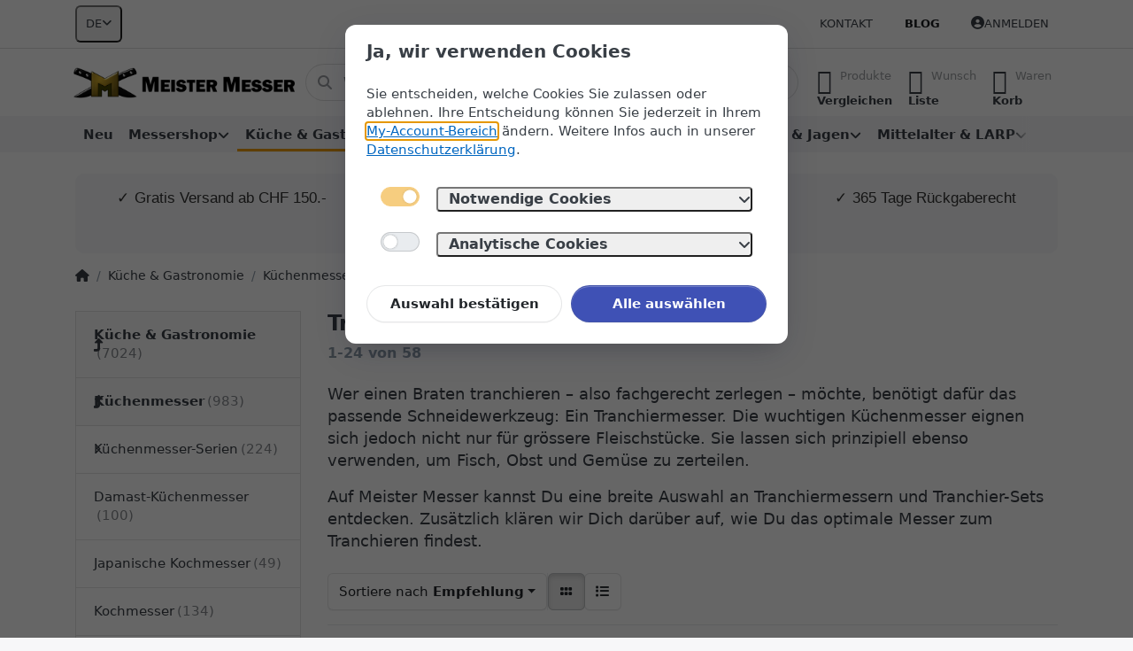

--- FILE ---
content_type: text/html; charset=utf-8
request_url: https://www.meister-messer.ch/tranchiermesser/
body_size: 57873
content:
<!DOCTYPE html>
<html data-pnotify-firstpos1="0" lang="de" dir="ltr">
<head>
    <meta charset="utf-8" />
    <meta name="viewport" content="width=device-width, initial-scale=1.0" />
    <meta name="HandheldFriendly" content="true" />
    <meta name="description" content="Tranchiermesser online kaufen bei Meister Messer ✓Erstklassige Materialien ✓ Günstige Preise ✓ Lieferung aus der Schweiz ➤ Jetzt Sortiment entdecken!" />
    <meta name="keywords" content="Tranchiermesser, Tranchiermesser kaufen, Tranchiermesser kaufen Schweiz" />
    <meta name="generator" content="Smartstore 6.2.0.0" />
    <meta property="sm:root" content="/" />
    <meta name='__rvt' content='CfDJ8E7A7ZRGRSZNpUKf1pb3iaCtkKVuiLWyyNn9VVAUjyhFjgIANonRn1qwT2JdO_DnhCQ6ux6EYX6GTQhhwbv-MQjblL72QlZlHrLrxGq--oGOwtL4Bbycqpqu29X-tbmW8Aq-mG0vm40GUqeN97Sfvv4' />

    <meta name='accept-language' content='de-CH'/><title itemprop="name">Tranchiermesser online kaufen | meister-messer.ch</title>

    


    <script>
    try {
        if (typeof navigator === 'undefined') navigator = {};
        const html = document.documentElement;
        const classList = html.classList;
        if (/Edge\/\d+/.test(navigator.userAgent)) { classList.add('edge'); }
        else if ('mozMatchesSelector' in html) { classList.add('moz'); }
        else if (/iPad|iPhone|iPod/.test(navigator.userAgent) && !window.MSStream) { classList.add('ios'); }
        else if ('webkitMatchesSelector' in html) { classList.add('wkit'); }
        else if (/constructor/i.test(window.HTMLElement)) { classList.add('safari'); };
        classList.add((this.top === this.window ? 'not-' : '') + 'framed');
    } catch (e) { }
</script>
    

    
    
    <link as="font" rel="preload" href="/lib/fa6/webfonts/fa-solid-900.woff2" crossorigin />
    <link as="font" rel="preload" href="/lib/fa6/webfonts/fa-regular-400.woff2" crossorigin />
    
    
        <link rel="stylesheet" href="/lib/fa6/css/all.min.css" crossorigin />
    


    
        <link href="/bundle/css/site-common.css?v=r7oApy1-c6DpFjFNk27dk1bP0zg" rel="stylesheet" type="text/css" />
    
    <link href="/themes/flex/theme.css?v=yjUBQagSjT8ThDpK_E-Xmt3g4VU" rel="stylesheet" type="text/css" />


    
        <script src="/bundle/js/jquery.js?v=8_RozPc1R2yH47SeJ06zdSqIRgc"></script>
    <script data-origin="client-res">
	window.Res = {
"Common.Notification": "Benachrichtigung","Common.Close": "Schließen","Common.On": "An","Common.OK": "OK","Common.Cancel": "Abbrechen","Common.Off": "Aus","Common.Exit": "Beenden","Common.CtrlKey": "Strg","Common.ShiftKey": "Umschalt","Common.AltKey": "Alt","Common.DelKey": "Entf","Common.Done": "Erledigt","Common.Failed": "Fehlgeschlagen","Common.EnterKey": "Eingabe","Common.EscKey": "Esc","Common.DontAskAgain": "Nicht mehr fragen","Common.DontShowAgain": "Nicht mehr anzeigen","Common.MoveUp": "Nach oben","Common.MoveDown": "Nach unten","Common.CopyToClipboard": "In die Zwischenablage kopieren","Common.CopyToClipboard.Failed": "Kopieren ist fehlgeschlagen.","Common.CopyToClipboard.Succeeded": "Kopiert!","Products.Longdesc.More": "Mehr anzeigen","Products.Longdesc.Less": "Weniger anzeigen","Aria.Label.ShowPassword": "Passwort anzeigen","Aria.Label.HidePassword": "Passwort verbergen","Jquery.Validate.Email": "Bitte geben Sie eine gültige E-Mail-Adresse ein.","Jquery.Validate.Required": "Diese Angabe ist erforderlich.","Jquery.Validate.Remote": "Bitte korrigieren Sie dieses Feld.","Jquery.Validate.Url": "Bitte geben Sie eine gültige URL ein.","Jquery.Validate.Date": "Bitte geben Sie ein gültiges Datum ein.","Jquery.Validate.DateISO": "Bitte geben Sie ein gültiges Datum (nach ISO) ein.","Jquery.Validate.Number": "Bitte geben Sie eine gültige Nummer ein.","Jquery.Validate.Digits": "Bitte geben Sie nur Ziffern ein.","Jquery.Validate.Creditcard": "Bitte geben Sie eine gültige Kreditkartennummer ein.","Jquery.Validate.Equalto": "Wiederholen Sie bitte die Eingabe.","Jquery.Validate.Maxlength": "Bitte geben Sie nicht mehr als {0} Zeichen ein.","Jquery.Validate.Minlength": "Bitte geben Sie mindestens {0} Zeichen ein.","Jquery.Validate.Rangelength": "Die Länge der Eingabe darf minimal {0} und maximal {1} Zeichen lang sein.","jquery.Validate.Range": "Bitte geben Sie einen Wert zwischen {0} und {1} ein.","Jquery.Validate.Max": "Bitte geben Sie einen Wert kleiner oder gleich {0} ein.","Jquery.Validate.Min": "Bitte geben Sie einen Wert größer oder gleich {0} ein.","Admin.Common.AreYouSure": "Sind Sie sicher?","Admin.Common.AskToProceed": "Möchten Sie fortfahren?","FileUploader.Dropzone.Message": "Zum Hochladen Dateien hier ablegen oder klicken","FileUploader.Dropzone.DictDefaultMessage": "Dateien zum Hochladen hier ablegen","FileUploader.Dropzone.DictFallbackMessage": "Ihr Browser unterstützt keine Datei-Uploads per Drag\'n\'Drop.","FileUploader.Dropzone.DictFallbackText": "Bitte benutzen Sie das untenstehende Formular, um Ihre Dateien wie in längst vergangenen Zeiten hochzuladen.","FileUploader.Dropzone.DictFileTooBig": "Die Datei ist zu groß ({{filesize}}MB). Maximale Dateigröße: {{maxFilesize}}MB.","FileUploader.Dropzone.DictInvalidFileType": "Dateien dieses Typs können nicht hochgeladen werden.","FileUploader.Dropzone.DictResponseError": "Der Server gab die Antwort {{statusCode}} zurück.","FileUploader.Dropzone.DictCancelUpload": "Upload abbrechen","FileUploader.Dropzone.DictUploadCanceled": "Upload abgebrochen.","FileUploader.Dropzone.DictCancelUploadConfirmation": "Sind Sie sicher, dass Sie den Upload abbrechen wollen?","FileUploader.Dropzone.DictRemoveFile": "Datei entfernen","FileUploader.Dropzone.DictMaxFilesExceeded": "Sie können keine weiteren Dateien hochladen.","FileUploader.StatusWindow.Uploading.File": "Datei wird hochgeladen","FileUploader.StatusWindow.Uploading.Files": "Dateien werden hochgeladen","FileUploader.StatusWindow.Complete.File": "Upload abgeschlossen","FileUploader.StatusWindow.Complete.Files": "Uploads abgeschlossen","FileUploader.StatusWindow.Canceled.File": "Upload abgebrochen","FileUploader.StatusWindow.Canceled.Files": "Uploads abgebrochen",    };

    window.ClientId = "af3b1204-8f79-4b39-9b1e-595c4040e52e";
</script>

    <link rel="canonical" href="https://www.meister-messer.ch/tranchiermesser/" />
    <link rel="alternate" hreflang="de" href="https://www.meister-messer.ch/tranchiermesser/" />
<link rel="alternate" hreflang="fr" href="https://www.meister-messer.ch/fr/couteau--dcouper" />
<link rel="alternate" hreflang="it" href="https://www.meister-messer.ch/it/tranchiermesser" />
<link rel="alternate" hreflang="en" href="https://www.meister-messer.ch/en/carving-knives" />
<link as="image" rel="preload" href="//www.meister-messer.ch/media/960/content/960.png" />
    <script src="/Modules/Smartstore.Google.Analytics/js/google-analytics.utils.js"></script>
<!--Google code for Analytics tracking--><script async src='https://www.googletagmanager.com/gtag/js?id=G-6VPV0561Z9'></script><script>var gaProperty='G-6VPV0561Z9';var disableStr='ga-disable-'+gaProperty;if(document.cookie.indexOf(disableStr+'=true')>-1){window[disableStr]=true;}
function gaOptout(){document.cookie=disableStr+'=true; expires=Thu, 31 Dec 2099 23:59:59 UTC; path=/';window[disableStr]=true;alert("Das Tracking ist jetzt deaktiviert");}
window.dataLayer=window.dataLayer||[];function gtag(){window.dataLayer.push(arguments);}
gtag('js',new Date());gtag('consent','default',{'ad_storage':'denied','analytics_storage':'denied',});gtag('config','G-6VPV0561Z9',{'anonymize_ip':true});gtag('config','GA_MEASUREMENT_ID',{'user_id':'af3b1204-8f79-4b39-9b1e-595c4040e52e'});let eventDatacategory={item_list_name:'category',items:[{entity_id:2905,item_id:'LA-MRT426110',item_name:'Marttiini - Kide Tranchiermesser 21 cm',currency:'CHF',discount:0,index:1,item_category:'Küche \x26 Gastronomie',item_category2:'Küchenmesser',item_category3:'Tranchiermesser',price:53.00,item_list_name:'category',},{entity_id:12422,item_id:'KH-TCSBA-0045',item_name:'Samura - Bamboo Schinkenmesser 200 mm',currency:'CHF',discount:0,index:2,item_category:'Küche \x26 Gastronomie',item_category2:'Küchenmesser',item_category3:'Tranchiermesser',price:38.00,item_list_name:'category',},{entity_id:40195,item_id:'MT-129613',item_name:'Miyabi - 5000 MCD Chutoh 16 cm',currency:'CHF',discount:0,index:3,item_category:'Küche \x26 Gastronomie',item_category2:'Küchenmesser',item_category3:'Tranchiermesser',price:339.00,item_list_name:'category',},{entity_id:3720,item_id:'BB-130498',item_name:'Böker - Cottage-Craft Tranchiermesser',currency:'CHF',discount:0,index:4,item_category:'Küche \x26 Gastronomie',item_category2:'Küchenmesser',item_category3:'Tranchiermesser',price:59.00,item_list_name:'category',},{entity_id:3840,item_id:'BB-03BO506',item_name:'Böker - Forge Tranchiermesser',currency:'CHF',discount:0,index:5,item_category:'Küche \x26 Gastronomie',item_category2:'Küchenmesser',item_category3:'Tranchiermesser',price:52.00,item_list_name:'category',},{entity_id:7229,item_id:'TZ-00001937',item_name:'Kanetsugu - Zuiun Tranchiermesser',currency:'CHF',discount:0,index:6,item_category:'Küche \x26 Gastronomie',item_category2:'Küchenmesser',item_category3:'Tranchiermesser',price:555.00,item_list_name:'category',},{entity_id:2903,item_id:'LA-HRIK100',item_name:'Hen \x26 Rooster - Kitchen Knife Set',currency:'CHF',discount:0,index:7,item_category:'Küche \x26 Gastronomie',item_category2:'Küchenmesser',item_category3:'Tranchiermesser',price:35.00,item_list_name:'category',},{entity_id:3236,item_id:'KH-TCSD67-0045',item_name:'Samura - DAMASCUS 67 Tranchiermesser 19.5 cm',currency:'CHF',discount:0,index:8,item_category:'Küche \x26 Gastronomie',item_category2:'Küchenmesser',item_category3:'Tranchiermesser',price:88.00,item_list_name:'category',},{entity_id:3241,item_id:'KH-TCSM-0045-G-10',item_name:'Samura - MO-V Tranchiermesser 23 cm',currency:'CHF',discount:0,index:9,item_category:'Küche \x26 Gastronomie',item_category2:'Küchenmesser',item_category3:'Tranchiermesser',price:64.00,item_list_name:'category',},{entity_id:3722,item_id:'BB-130425DAM',item_name:'Böker - Damast Black Tranchiermesser',currency:'CHF',discount:0,index:10,item_category:'Küche \x26 Gastronomie',item_category2:'Küchenmesser',item_category3:'Tranchiermesser',price:135.00,item_list_name:'category',},{entity_id:3770,item_id:'BB-130760',item_name:'Böker - Core Walnuss Tranchiermesser',currency:'CHF',discount:0,index:11,item_category:'Küche \x26 Gastronomie',item_category2:'Küchenmesser',item_category3:'Tranchiermesser',price:126.00,item_list_name:'category',},{entity_id:3790,item_id:'BB-130860',item_name:'Böker - Core Professional Tranchiermesser',currency:'CHF',discount:0,index:12,item_category:'Küche \x26 Gastronomie',item_category2:'Küchenmesser',item_category3:'Tranchiermesser',price:73.00,item_list_name:'category',},{entity_id:3817,item_id:'BB-130380',item_name:'Böker - Saga Grenadill Tranchiermesser',currency:'CHF',discount:0,index:13,item_category:'Küche \x26 Gastronomie',item_category2:'Küchenmesser',item_category3:'Tranchiermesser',price:166.00,item_list_name:'category',},{entity_id:5835,item_id:'HA-82285',item_name:'Fudo - Prestige - Sashimi Hocho',currency:'CHF',discount:0,index:14,item_category:'Küche \x26 Gastronomie',item_category2:'Küchenmesser',item_category3:'Tranchiermesser',price:82.00,item_list_name:'category',},{entity_id:5845,item_id:'HA-82202',item_name:'Fudo - Classic - Sashimi Hocho',currency:'CHF',discount:0,index:15,item_category:'Küche \x26 Gastronomie',item_category2:'Küchenmesser',item_category3:'Tranchiermesser',price:76.00,item_list_name:'category',},{entity_id:9729,item_id:'BB-03VP003',item_name:'Viper - Sakura Bocote Tranchiermesser',currency:'CHF',discount:0,index:16,item_category:'Küche \x26 Gastronomie',item_category2:'Küchenmesser',item_category3:'Tranchiermesser',price:114.00,item_list_name:'category',},{entity_id:12454,item_id:'KH-TCSH-0045',item_name:'Samura - Shadow Schinkenmesser 196 mm',currency:'CHF',discount:0,index:17,item_category:'Küche \x26 Gastronomie',item_category2:'Küchenmesser',item_category3:'Tranchiermesser',price:36.00,item_list_name:'category',},{entity_id:34333,item_id:'PZ-C7311200000',item_name:'Laguiole Honore Durand - Tranchiermesser mit Horngriff',currency:'CHF',discount:0,index:18,item_category:'Küche \x26 Gastronomie',item_category2:'Küchenmesser',item_category3:'Tranchiermesser',price:102.00,item_list_name:'category',},{entity_id:34341,item_id:'PZ-C731180000',item_name:'Laguiole Honore Durand - Tranchier-Set mit Horngriff',currency:'CHF',discount:0,index:19,item_category:'Küche \x26 Gastronomie',item_category2:'Küchenmesser',item_category3:'Tranchiermesser',price:195.00,item_list_name:'category',},{entity_id:34345,item_id:'PZ-C7311200001',item_name:'Laguiole Honore Durand - Tranchiermesser mit Hornspitzgriff',currency:'CHF',discount:0,index:20,item_category:'Küche \x26 Gastronomie',item_category2:'Küchenmesser',item_category3:'Tranchiermesser',price:137.00,item_list_name:'category',},{entity_id:34347,item_id:'PZ-C731180001',item_name:'Laguiole Honore Durand - Tranchier-Set mit Hornspitzgriff',currency:'CHF',discount:0,index:21,item_category:'Küche \x26 Gastronomie',item_category2:'Küchenmesser',item_category3:'Tranchiermesser',price:263.00,item_list_name:'category',},{entity_id:40174,item_id:'MT-125728',item_name:'Miyabi - 4000 FC Sujihiki 24 cm',currency:'CHF',discount:0,index:22,item_category:'Küche \x26 Gastronomie',item_category2:'Küchenmesser',item_category3:'Tranchiermesser',price:184.00,item_list_name:'category',},{entity_id:44765,item_id:'MT-201045',item_name:'Zwilling - All Star Tranchiermesser 160 chrome-silber',currency:'CHF',discount:0,index:23,item_category:'Küche \x26 Gastronomie',item_category2:'Küchenmesser',item_category3:'Tranchiermesser',price:103.00,item_list_name:'category',},{entity_id:44766,item_id:'MT-201034',item_name:'Zwilling - All Star Tranchiermesser 160 schwarz',currency:'CHF',discount:0,index:24,item_category:'Küche \x26 Gastronomie',item_category2:'Küchenmesser',item_category3:'Tranchiermesser',price:103.00,item_list_name:'category',},]}
window.gaListDataStore.push(eventDatacategory);gtag('event','view_item_list',eventDatacategory);</script><!--Google Tag Manager--><script>(function(w,d,s,l,i){w[l]=w[l]||[];w[l].push({'gtm.start':new Date().getTime(),event:'gtm.js'});var f=d.getElementsByTagName(s)[0],j=d.createElement(s),dl=l!='dataLayer'?'&l='+l:'';j.async=true;j.src='https://www.googletagmanager.com/gtm.js?id='+i+dl;f.parentNode.insertBefore(j,f);})(window,document,'script','dataLayer','GTM-MF9JPRW');</script><!--End Google Tag Manager-->

<meta name="google-site-verification" content="dRnzH6SCpPGYowVNjtxX_e-orleUhahIAioKJrATImI" />
				<!-- Google Tag Manager -->
				<script>(function(w,d,s,l,i){w[l]=w[l]||[];w[l].push({'gtm.start':
				new Date().getTime(),event:'gtm.js'});var f=d.getElementsByTagName(s)[0],
				j=d.createElement(s),dl=l!='dataLayer'?'&l='+l:'';j.async=true;j.src=
				'https://www.googletagmanager.com/gtm.js?id='+i+dl;f.parentNode.insertBefore(j,f);
				})(window,document,'script','dataLayer','GTM-KZHK9DF');</script>
				<!-- End Google Tag Manager -->
			<script data-origin='globalization'>document.addEventListener('DOMContentLoaded', function () { if (Smartstore.globalization) { Smartstore.globalization.culture = {"name":"de-CH","englishName":"German (Switzerland)","nativeName":"Deutsch (Schweiz)","isRTL":false,"language":"de","numberFormat":{",":"’",".":".","pattern":[1],"decimals":3,"groupSizes":[3],"+":"+","-":"-","NaN":"NaN","negativeInfinity":"-∞","positiveInfinity":"∞","percent":{",":"’",".":".","pattern":[1,1],"decimals":3,"groupSizes":[3],"symbol":"%"},"currency":{",":"’",".":".","pattern":[2,2],"decimals":2,"groupSizes":[3],"symbol":"CHF"}},"dateTimeFormat":{"calendarName":"Gregorianischer Kalender","/":".",":":":","firstDay":1,"twoDigitYearMax":2029,"AM":["vorm.","vorm.","VORM."],"PM":["nachm.","nachm.","NACHM."],"days":{"names":["Sonntag","Montag","Dienstag","Mittwoch","Donnerstag","Freitag","Samstag"],"namesAbbr":["So","Mo","Di","Mi","Do","Fr","Sa"],"namesShort":["S","M","D","M","D","F","S"]},"months":{"names":["Januar","Februar","März","April","Mai","Juni","Juli","August","September","Oktober","November","Dezember",""],"namesAbbr":["Jan.","Feb.","März","Apr.","Mai","Juni","Juli","Aug.","Sept.","Okt.","Nov.","Dez.",""]},"patterns":{"d":"dd.MM.yyyy","D":"dddd, d. MMMM yyyy","t":"HH:mm","T":"HH:mm:ss","g":"dd.MM.yyyy HH:mm","G":"dd.MM.yyyy HH:mm:ss","f":"dddd, d. MMMM yyyy HH:mm:ss","F":"dddd, d. MMMM yyyy HH:mm:ss","M":"d. MMMM","Y":"MMMM yyyy","u":"yyyy'-'MM'-'dd HH':'mm':'ss'Z'"}}}; }; });</script><meta property='sm:pagedata' content='{"type":"category","id":"37","menuItemId":1,"entityId":37,"parentId":33}' />
    <meta property='og:site_name' content='www.meister-messer.ch' />
    <meta property='og:site' content='https://www.meister-messer.ch/' />
    <meta property='og:url' content='https://www.meister-messer.ch/tranchiermesser/' />
    <meta property='og:type' content='product' />
    <meta property='og:title' content='Tranchiermesser' />
    <meta property='twitter:card' content='summary' />
    <meta property='twitter:title' content='Tranchiermesser' />

        <meta property='og:description' content='Tranchiermesser online kaufen bei Meister Messer ✓Erstklassige Materialien ✓ Günstige Preise ✓ Lieferung aus der Schweiz ➤ Jetzt Sortiment entdecken!' />
        <meta property='twitter:description' content='Tranchiermesser online kaufen bei Meister Messer ✓Erstklassige Materialien ✓ Günstige Preise ✓ Lieferung aus der Schweiz ➤ Jetzt Sortiment entdecken!' />



    <meta property='twitter:site' content='@meister_messer' />
    <meta property='fb:app_id' content='https://www.facebook.com/meistermesser' />
<meta name='robots' content='index, follow' />

    <script src="/js/smartstore.globalization.adapter.js"></script>

    

    <link rel="shortcut icon" href='//www.meister-messer.ch/media/36552/content/favicon.ico?v=6.2' />

    <!-- png icons -->
        <link rel="icon" type="image/png" sizes="16x16" href="//www.meister-messer.ch/media/105066/content/meister-messer-196-196.png?size=16" />
        <link rel="icon" type="image/png" sizes="32x32" href="//www.meister-messer.ch/media/105066/content/meister-messer-196-196.png?size=32" />
        <link rel="icon" type="image/png" sizes="96x96" href="//www.meister-messer.ch/media/105066/content/meister-messer-196-196.png?size=96" />
        <link rel="icon" type="image/png" sizes="196x196" href="//www.meister-messer.ch/media/105066/content/meister-messer-196-196.png?size=196" />


    <!-- Apple touch icons -->
        <link rel="icon" type="image/png" sizes="57x57" href="//www.meister-messer.ch/media/39386/content/apple-touch-icon.png?size=57" />
        <link rel="icon" type="image/png" sizes="60x60" href="//www.meister-messer.ch/media/39386/content/apple-touch-icon.png?size=60" />
        <link rel="icon" type="image/png" sizes="72x72" href="//www.meister-messer.ch/media/39386/content/apple-touch-icon.png?size=72" />
        <link rel="icon" type="image/png" sizes="76x76" href="//www.meister-messer.ch/media/39386/content/apple-touch-icon.png?size=76" />
        <link rel="icon" type="image/png" sizes="114x114" href="//www.meister-messer.ch/media/39386/content/apple-touch-icon.png?size=114" />
        <link rel="icon" type="image/png" sizes="120x120" href="//www.meister-messer.ch/media/39386/content/apple-touch-icon.png?size=120" />
        <link rel="icon" type="image/png" sizes="144x144" href="//www.meister-messer.ch/media/39386/content/apple-touch-icon.png?size=144" />
        <link rel="icon" type="image/png" sizes="152x152" href="//www.meister-messer.ch/media/39386/content/apple-touch-icon.png?size=152" />
        <link rel="icon" type="image/png" sizes="180x180" href="//www.meister-messer.ch/media/39386/content/apple-touch-icon.png?size=180" />

    <!-- Microsoft tiles -->
        <meta name="msapplication-TileColor" content="#f3f3f3">
    <meta name="msapplication-TileImage" content="//www.meister-messer.ch/media/105067/content/meister-messer-310-310.png?size=144">
    <meta name="msapplication-config" content="/browserconfig.xml" />

</head>

<body class="lyt-cols-2">
    
    

<a href="#content-center" id="skip-to-content" class="btn btn-primary btn-lg rounded-pill">
    Zum Hauptinhalt springen
</a>

<div id="page">
    <div class="canvas-blocker canvas-slidable"></div>

    <div class="page-main canvas-slidable">

        <header id="header">
            <div class="menubar-section d-none d-lg-block menubar-light">
                <div class="container menubar-container">
                    



<nav class="menubar navbar navbar-slide">

    <div class="menubar-group ml-0">


<div class="dropdown">
    <button id="language-selector" 
            type="button" 
            class="menubar-link reset" 
            data-toggle="dropdown" 
            role="combobox"
            aria-haspopup="listbox" 
            aria-expanded="false"
            aria-controls="language-options"
            aria-label="Aktuelle Sprache Deutsch – Sprache wechseln">
        <span aria-hidden="true">DE</span>
        <i class="fa fa-angle-down" aria-hidden="true"></i>
    </button>
    <div id="language-options" class="dropdown-menu" aria-labelledby="language-selector" role="listbox">
            <a role="option" href="/set-language/1/?returnUrl=tranchiermesser%2F" title="Deutsch (DE)" rel="nofollow" class="dropdown-item disabled" data-selected="true" data-abbreviation="Deutsch" aria-selected="true" aria-current="page" aria-disabled="false">
                <span>Deutsch</span>
            </a>
            <a role="option" href="/set-language/3/?returnUrl=fr%2Fcouteau--dcouper" title="Französisch (FR)" rel="nofollow" class="dropdown-item" data-selected="false" data-abbreviation="Français">
                <span>Français</span>
            </a>
            <a role="option" href="/set-language/4/?returnUrl=it%2Ftranchiermesser" title="Italienisch (IT)" rel="nofollow" class="dropdown-item" data-selected="false" data-abbreviation="Italiano">
                <span>Italiano</span>
            </a>
            <a role="option" href="/set-language/5/?returnUrl=en%2Fcarving-knives" title="Englisch (EN)" rel="nofollow" class="dropdown-item" data-selected="false" data-abbreviation="English">
                <span>English</span>
            </a>
    </div>
</div>    </div>

    <div class="menubar-group ml-auto">
        

            <a class="menubar-link" href="/contactus/">Kontakt</a>

        

    </div>

    <div class="menubar-group menubar-group--special">

        <a class='menubar-link' href='/blog/'>Blog</a>
        
    </div>

    <div id="menubar-my-account" class="menubar-group">
        <div class="dropdown">
            <a class="menubar-link" aria-haspopup="true" aria-expanded="false" href="/login/?returnUrl=%2Ftranchiermesser%2F" rel="nofollow">
                <i class="fal fa-user-circle menubar-icon"></i>

                    <span>Anmelden</span>
            </a>

        </div>
        
    </div>

    

</nav>


                </div>
            </div>
            <div class="shopbar-section shopbar-light">
                <div class="container shopbar-container">
                    
<div class="shopbar">
    <div class="shopbar-col-group shopbar-col-group-brand">
        <div class="shopbar-col shop-logo">
            
<a class="brand" href="/">
        
        <img src='//www.meister-messer.ch/media/960/content/960.png' alt="www.meister-messer.ch" title="www.meister-messer.ch" class="img-fluid" width="670" height="94" />
</a>

        </div>
        <div class="shopbar-col shopbar-search">
            
                


<form action="/search/" class="instasearch-form has-icon" method="get" role="search">
    <span id="instasearch-desc-search-search" class="sr-only">
        Geben Sie einen Suchbegriff ein. Während Sie tippen, erscheinen automatisch erste Ergebnisse. Drücken Sie die Eingabetaste, um alle Ergebnisse aufzurufen.
    </span>
    <input type="search" class="instasearch-term form-control text-truncate" name="q" placeholder="Wonach suchen Sie?" aria-label="Wonach suchen Sie?" aria-describedby="instasearch-desc-search-search" data-instasearch="true" data-minlength="3" data-showthumbs="true" data-url="/instantsearch/" data-origin="Search/Search" autocomplete="off" />

    <div class="instasearch-addon d-flex align-items-center justify-content-center">
        <button type="button" class="instasearch-clear input-clear" aria-label="Suchbegriff löschen">
            <i class="fa fa-xmark"></i>
        </button>
    </div>
    <span class="input-group-icon instasearch-icon">
        <button type="submit" class="instasearch-submit input-clear bg-transparent" tabindex="-1" aria-hidden="true">
            <i class="fa fa-magnifying-glass"></i>
        </button>
    </span>
    <div class="instasearch-drop">
        <div class="instasearch-drop-body clearfix"></div>
    </div>

    
</form>
            
        </div>
    </div>

    <div class="shopbar-col-group shopbar-col-group-tools">
        

<div class="shopbar-col shopbar-tools" data-summary-href="/shoppingcart/cartsummary/?cart=True&amp;wishlist=True&amp;compare=True" style="--sb-tool-padding-x: 0.25rem">

    <div class="shopbar-tool d-lg-none" id="shopbar-menu">
        <a id="offcanvas-menu-opener" class="shopbar-button" href="#" data-placement="start" data-target="#offcanvas-menu" aria-controls="offcanvas-menu" aria-expanded="false" data-autohide="true" data-disablescrolling="true" data-fullscreen="false" data-toggle="offcanvas">
            <span class="shopbar-button-icon" aria-hidden="true">
                <i class="icm icm-menu"></i>
            </span>
            <span class="shopbar-button-label-sm">
                Menü
            </span>
        </a>
    </div>

    

    <div class="shopbar-tool d-lg-none" id="shopbar-user">
        <a class="shopbar-button" href="/login/">
            <span class="shopbar-button-icon" aria-hidden="true">
                <i class="icm icm-user"></i>
            </span>
            <span class="shopbar-button-label-sm">
                Anmelden
            </span>
        </a>
    </div>

    <div class="shopbar-tool" id="shopbar-compare" data-target="#compare-tab">
        <a data-summary-href="/shoppingcart/cartsummary/?compare=True" aria-controls="offcanvas-cart" aria-expanded="false" class="shopbar-button navbar-toggler" data-autohide="true" data-disablescrolling="true" data-fullscreen="false" data-placement="end" data-target="#offcanvas-cart" data-toggle="offcanvas" href="/compareproducts/">
            <span class="shopbar-button-icon" aria-hidden="true">
                <i class="icm icm-repeat"></i>
                <span class='badge badge-pill badge-counter badge-counter-ring label-cart-amount badge-warning' data-bind-to="CompareItemsCount" style="display: none">
                    0
                </span>
            </span>
            <span class="shopbar-button-label" aria-label="Vergleichen">
                <span>Produkte</span><br />
                <strong>Vergleichen</strong>
            </span>
            <span class="shopbar-button-label-sm">
                Vergleichen
            </span>
        </a>
    </div>

    <div class="shopbar-tool" id="shopbar-wishlist" data-target="#wishlist-tab">
        <a data-summary-href="/shoppingcart/cartsummary/?wishlist=True" aria-controls="offcanvas-cart" aria-expanded="false" class="shopbar-button navbar-toggler" data-autohide="true" data-disablescrolling="true" data-fullscreen="false" data-placement="end" data-target="#offcanvas-cart" data-toggle="offcanvas" href="/wishlist/">
            <span class="shopbar-button-icon" aria-hidden="true">
                <i class="icm icm-heart"></i>
                <span class='badge badge-pill badge-counter badge-counter-ring label-cart-amount badge-warning' data-bind-to="WishlistItemsCount" style="display: none">
                    0
                </span>
            </span>
            <span class="shopbar-button-label" aria-label="Wunschliste">
                <span>Wunsch</span><br />
                <strong>Liste</strong>
            </span>
            <span class="shopbar-button-label-sm">
                Wunschliste
            </span>
        </a>
    </div>

    <div class="shopbar-tool" id="shopbar-cart" data-target="#cart-tab">
        <a data-summary-href="/shoppingcart/cartsummary/?cart=True" aria-controls="offcanvas-cart" aria-expanded="false" class="shopbar-button navbar-toggler" data-autohide="true" data-disablescrolling="true" data-fullscreen="false" data-placement="end" data-target="#offcanvas-cart" data-toggle="offcanvas" href="/cart/">
            <span class="shopbar-button-icon" aria-hidden="true">
                <i class="icm icm-bag"></i>
                <span class='badge badge-pill badge-counter badge-counter-ring label-cart-amount badge-warning' data-bind-to="CartItemsCount" style="display: none">
                    0
                </span>
            </span>
            <span class="shopbar-button-label" aria-label="Warenkorb">
                <span>Waren</span><br />
                <strong>Korb</strong>
            </span>
            <span class="shopbar-button-label-sm">
                Warenkorb
            </span>
        </a>
    </div>

    
</div>




    </div>
</div>
                </div>
            </div>
            <div class="megamenu-section d-none d-lg-block">
                <nav class="navbar navbar-light" aria-label="Hauptnavigation">
                    <div class="container megamenu-container">
                        



<div class="mainmenu megamenu megamenu-blend--next">
    



<div class="cms-menu cms-menu-navbar" data-menu-name="main">
    <div class="megamenu-nav megamenu-nav--prev alpha">
        <a href="#" class="megamenu-nav-btn btn btn-clear-dark btn-icon btn-sm" tabindex="-1" aria-hidden="true">
            <i class="far fa-chevron-left megamenu-nav-btn-icon"></i>
        </a>
    </div>

    <ul class="navbar-nav nav flex-row flex-nowrap" id="menu-main" role="menubar">

            <li id="main-nav-item-945808" data-id="945808" role="none" class="nav-item">
                <a id="main-nav-item-link-945808" href="/neu/" class="nav-link menu-link" role="menuitem" tabindex="0">
                    <span>Neu</span>
                </a>
            </li>
            <li id="main-nav-item-945809" data-id="945809" role="none" class="nav-item dropdown-submenu">
                <a id="main-nav-item-link-945809" href="/messershop/" aria-controls="dropdown-menu-945809" aria-expanded="false" aria-haspopup="menu" class="nav-link menu-link dropdown-toggle" data-target="#dropdown-menu-945809" role="menuitem" tabindex="-1">
                    <span>Messershop</span>
                </a>
            </li>
            <li id="main-nav-item-945939" data-id="945939" role="none" class="nav-item dropdown-submenu expanded">
                <a id="main-nav-item-link-945939" href="/kueche-und-gastronomie/" aria-controls="dropdown-menu-945939" aria-expanded="false" aria-haspopup="menu" class="nav-link menu-link dropdown-toggle" data-target="#dropdown-menu-945939" role="menuitem" tabindex="-1">
                    <span>Küche &amp; Gastronomie</span>
                </a>
            </li>
            <li id="main-nav-item-946204" data-id="946204" role="none" class="nav-item dropdown-submenu">
                <a id="main-nav-item-link-946204" href="/outdoor/" aria-controls="dropdown-menu-946204" aria-expanded="false" aria-haspopup="menu" class="nav-link menu-link dropdown-toggle" data-target="#dropdown-menu-946204" role="menuitem" tabindex="-1">
                    <span>Outdoor</span>
                </a>
            </li>
            <li id="main-nav-item-946318" data-id="946318" role="none" class="nav-item dropdown-submenu">
                <a id="main-nav-item-link-946318" href="/taktische-ausruestung/" aria-controls="dropdown-menu-946318" aria-expanded="false" aria-haspopup="menu" class="nav-link menu-link dropdown-toggle" data-target="#dropdown-menu-946318" role="menuitem" tabindex="-1">
                    <span>Taktische Ausrüstung</span>
                </a>
            </li>
            <li id="main-nav-item-946386" data-id="946386" role="none" class="nav-item dropdown-submenu">
                <a id="main-nav-item-link-946386" href="/schiessen-und-jagen/" aria-controls="dropdown-menu-946386" aria-expanded="false" aria-haspopup="menu" class="nav-link menu-link dropdown-toggle" data-target="#dropdown-menu-946386" role="menuitem" tabindex="-1">
                    <span>Schiessen &amp; Jagen</span>
                </a>
            </li>
            <li id="main-nav-item-946479" data-id="946479" role="none" class="nav-item dropdown-submenu">
                <a id="main-nav-item-link-946479" href="/mittelalter-und-larp/" aria-controls="dropdown-menu-946479" aria-expanded="false" aria-haspopup="menu" class="nav-link menu-link dropdown-toggle" data-target="#dropdown-menu-946479" role="menuitem" tabindex="-1">
                    <span>Mittelalter &amp; LARP</span>
                </a>
            </li>
            <li id="main-nav-item-946509" data-id="946509" role="none" class="nav-item dropdown-submenu">
                <a id="main-nav-item-link-946509" href="/diverses/" aria-controls="dropdown-menu-946509" aria-expanded="false" aria-haspopup="menu" class="nav-link menu-link dropdown-toggle" data-target="#dropdown-menu-946509" role="menuitem" tabindex="-1">
                    <span>Diverses</span>
                </a>
            </li>
            <li id="main-nav-item-brand" data-id="brand" role="none" class="nav-item dropdown-submenu">
                <a id="main-nav-item-link-brand" href="/manufacturer/all/" aria-controls="dropdown-menu-brand" aria-expanded="false" aria-haspopup="menu" class="nav-link menu-link dropdown-toggle" data-target="#dropdown-menu-brand" role="menuitem" tabindex="-1">
                    <span>Marken</span>
                </a>
            </li>

        
    </ul>

    <div class="megamenu-nav megamenu-nav--next omega">
        <a href="#" class="megamenu-nav-btn btn btn-clear-dark btn-icon btn-sm" tabindex="-1" aria-hidden="true">
            <i class="far fa-chevron-right megamenu-nav-btn-icon"></i>
        </a>
    </div>
</div>
</div>

<div class="megamenu-dropdown-container container" style="--mm-drop-min-height: 370px">
        <div id="dropdown-menu-945808"
             data-id="945808"
             data-entity-id="52"
             data-entity-name="Category"
             data-display-rotator="false"
             role="menu"
             aria-labelledby="main-nav-item-link-945808"
             aria-hidden="true">

            <div class="dropdown-menu megamenu-dropdown">
                

                <div class="row megamenu-dropdown-row">


                </div>

                

                

            </div>

        </div>
        <div id="dropdown-menu-945809"
             data-id="945809"
             data-entity-id="58"
             data-entity-name="Category"
             data-display-rotator="false"
             role="menu"
             aria-labelledby="main-nav-item-link-945809"
             aria-hidden="true">

            <div class="dropdown-menu megamenu-dropdown">
                

                <div class="row megamenu-dropdown-row">

                        <div class="col-md-3 col-sm-6 megamenu-col">
                                <div class="megamenu-dropdown-item">
                                        <a href="/messer/" id="dropdown-heading-945810" data-id="945810" class="megamenu-dropdown-heading" role="menuitem" tabindex="-1">
                                            <span>Messer</span>
                                        </a>

        <div class="megamenu-subitems block">
                <span class="megamenu-subitem-wrap">
                    <a href="/odenwolf-serien/" id="megamenu-subitem-945811" data-id="945811" class="megamenu-subitem focus-inset text-truncate" role="menuitem" tabindex="-1"><span>Odenwolf Serien</span></a>
                </span>
                <span class="megamenu-subitem-wrap">
                    <a href="/taschenmesser/" id="megamenu-subitem-945826" data-id="945826" class="megamenu-subitem focus-inset text-truncate" role="menuitem" tabindex="-1"><span>Taschenmesser</span></a>
                </span>
                <span class="megamenu-subitem-wrap">
                    <a href="/einhandmesser/" id="megamenu-subitem-945827" data-id="945827" class="megamenu-subitem focus-inset text-truncate" role="menuitem" tabindex="-1"><span>Einhandmesser</span></a>
                </span>
                <span class="megamenu-subitem-wrap">
                    <a href="/zweihand-klappmesser/" id="megamenu-subitem-945828" data-id="945828" class="megamenu-subitem focus-inset text-truncate" role="menuitem" tabindex="-1"><span>Zweihand-Klappmesser</span></a>
                </span>
                <span class="megamenu-subitem-wrap">
                    <a href="/sackmesser/" id="megamenu-subitem-945829" data-id="945829" class="megamenu-subitem focus-inset text-truncate" role="menuitem" tabindex="-1"><span>Sackmesser</span></a>
                </span>
                <span class="megamenu-subitem-wrap">
                    <a href="/gentleman-s-messer/" id="megamenu-subitem-945830" data-id="945830" class="megamenu-subitem focus-inset text-truncate" role="menuitem" tabindex="-1"><span>Gentleman&#x27;s Messer</span></a>
                </span>
                <span class="megamenu-subitem-wrap">
                    <a href="/feststehende-messer/" id="megamenu-subitem-945831" data-id="945831" class="megamenu-subitem focus-inset text-truncate" role="menuitem" tabindex="-1"><span>Feststehende Messer</span></a>
                </span>
                <span class="megamenu-subitem-wrap">
                    <a href="/bowiemesser/" id="megamenu-subitem-945832" data-id="945832" class="megamenu-subitem focus-inset text-truncate" role="menuitem" tabindex="-1"><span>Bowiemesser</span></a>
                </span>
                <span class="megamenu-subitem-wrap">
                    <a href="/jagdmesser/" id="megamenu-subitem-945833" data-id="945833" class="megamenu-subitem focus-inset text-truncate" role="menuitem" tabindex="-1"><span>Jagdmesser</span></a>
                </span>
                <span class="megamenu-subitem-wrap">
                    <a href="/jagdmesser-sets/" id="megamenu-subitem-945834" data-id="945834" class="megamenu-subitem focus-inset text-truncate" role="menuitem" tabindex="-1"><span>Jagdmesser-Sets</span></a>
                </span>
                <span class="megamenu-subitem-wrap">
                    <a href="/anglermesser/" id="megamenu-subitem-945835" data-id="945835" class="megamenu-subitem focus-inset text-truncate" role="menuitem" tabindex="-1"><span>Anglermesser</span></a>
                </span>
                <span class="megamenu-subitem-wrap">
                    <a href="/finnenmesser/" id="megamenu-subitem-945836" data-id="945836" class="megamenu-subitem focus-inset text-truncate" role="menuitem" tabindex="-1"><span>Finnenmesser</span></a>
                </span>
                <span class="megamenu-subitem-wrap">
                    <a href="/bushcraft-messer/" id="megamenu-subitem-945837" data-id="945837" class="megamenu-subitem focus-inset text-truncate" role="menuitem" tabindex="-1"><span>Bushcraft-Messer</span></a>
                </span>
                <span class="megamenu-subitem-wrap">
                    <a href="/survivalmesser/" id="megamenu-subitem-945838" data-id="945838" class="megamenu-subitem focus-inset text-truncate" role="menuitem" tabindex="-1"><span>Survivalmesser</span></a>
                </span>
                <span class="megamenu-subitem-wrap">
                    <a href="/einsatzmesser/" id="megamenu-subitem-945839" data-id="945839" class="megamenu-subitem focus-inset text-truncate" role="menuitem" tabindex="-1"><span>Einsatzmesser</span></a>
                </span>
                <span class="megamenu-subitem-wrap">
                    <a href="/kampfmesser/" id="megamenu-subitem-945840" data-id="945840" class="megamenu-subitem focus-inset text-truncate" role="menuitem" tabindex="-1"><span>Kampfmesser</span></a>
                </span>
                <span class="megamenu-subitem-wrap">
                    <a href="/macheten/" id="megamenu-subitem-945841" data-id="945841" class="megamenu-subitem focus-inset text-truncate" role="menuitem" tabindex="-1"><span>Macheten</span></a>
                </span>
                <span class="megamenu-subitem-wrap">
                    <a href="/kukri/" id="megamenu-subitem-945842" data-id="945842" class="megamenu-subitem focus-inset text-truncate" role="menuitem" tabindex="-1"><span>Kukri</span></a>
                </span>
                <span class="megamenu-subitem-wrap">
                    <a href="/wurfmesser/" id="megamenu-subitem-945843" data-id="945843" class="megamenu-subitem focus-inset text-truncate" role="menuitem" tabindex="-1"><span>Wurfmesser</span></a>
                </span>
                <span class="megamenu-subitem-wrap">
                    <a href="/karambits/" id="megamenu-subitem-945844" data-id="945844" class="megamenu-subitem focus-inset text-truncate" role="menuitem" tabindex="-1"><span>Karambits</span></a>
                </span>
                <span class="megamenu-subitem-wrap">
                    <a href="/neck-knives/" id="megamenu-subitem-945845" data-id="945845" class="megamenu-subitem focus-inset text-truncate" role="menuitem" tabindex="-1"><span>Neck Knives</span></a>
                </span>
                <span class="megamenu-subitem-wrap">
                    <a href="/stilettos/" id="megamenu-subitem-945846" data-id="945846" class="megamenu-subitem focus-inset text-truncate" role="menuitem" tabindex="-1"><span>Stilettos</span></a>
                </span>
                <span class="megamenu-subitem-wrap">
                    <a href="/rettungsmesser/" id="megamenu-subitem-945847" data-id="945847" class="megamenu-subitem focus-inset text-truncate" role="menuitem" tabindex="-1"><span>Rettungsmesser</span></a>
                </span>
                <span class="megamenu-subitem-wrap">
                    <a href="/edc-messer/" id="megamenu-subitem-945848" data-id="945848" class="megamenu-subitem focus-inset text-truncate" role="menuitem" tabindex="-1"><span>EDC-Messer</span></a>
                </span>
                <span class="megamenu-subitem-wrap">
                    <a href="/damastmesser/" id="megamenu-subitem-945849" data-id="945849" class="megamenu-subitem focus-inset text-truncate" role="menuitem" tabindex="-1"><span>Damastmesser</span></a>
                </span>
                <span class="megamenu-subitem-wrap">
                    <a href="/laguiole-messer/" id="megamenu-subitem-945850" data-id="945850" class="megamenu-subitem focus-inset text-truncate" role="menuitem" tabindex="-1"><span>Laguiole-Messer</span></a>
                </span>
                <span class="megamenu-subitem-wrap">
                    <a href="/schnitzmesser/" id="megamenu-subitem-945851" data-id="945851" class="megamenu-subitem focus-inset text-truncate" role="menuitem" tabindex="-1"><span>Schnitzmesser</span></a>
                </span>
                <span class="megamenu-subitem-wrap">
                    <a href="/kindermesser-jugendmesser/" id="megamenu-subitem-945852" data-id="945852" class="megamenu-subitem focus-inset text-truncate" role="menuitem" tabindex="-1"><span>Kindermesser &amp; Jugendmesser</span></a>
                </span>
                <span class="megamenu-subitem-wrap">
                    <a href="/cutter-teppichmesser/" id="megamenu-subitem-945853" data-id="945853" class="megamenu-subitem focus-inset text-truncate" role="menuitem" tabindex="-1"><span>Cutter &amp; Teppichmesser</span></a>
                </span>
                <span class="megamenu-subitem-wrap">
                    <a href="/pilzmesser/" id="megamenu-subitem-945854" data-id="945854" class="megamenu-subitem focus-inset text-truncate" role="menuitem" tabindex="-1"><span>Pilzmesser</span></a>
                </span>
                <span class="megamenu-subitem-wrap">
                    <a href="/butterfly/" id="megamenu-subitem-945855" data-id="945855" class="megamenu-subitem focus-inset text-truncate" role="menuitem" tabindex="-1"><span>Butterfly</span></a>
                </span>
                <span class="megamenu-subitem-wrap">
                    <a href="/uebungsmesser/" id="megamenu-subitem-945856" data-id="945856" class="megamenu-subitem focus-inset text-truncate" role="menuitem" tabindex="-1"><span>Übungsmesser</span></a>
                </span>
                <span class="megamenu-subitem-wrap">
                    <a href="/historische-messer/" id="megamenu-subitem-945857" data-id="945857" class="megamenu-subitem focus-inset text-truncate" role="menuitem" tabindex="-1"><span>Historische Messer</span></a>
                </span>
                <span class="megamenu-subitem-wrap">
                    <a href="/rasiermesser-und-zubehoer/" id="megamenu-subitem-945858" data-id="945858" class="megamenu-subitem focus-inset text-truncate" role="menuitem" tabindex="-1"><span>Rasiermesser &amp; Zubehör</span></a>
                </span>
                <span class="megamenu-subitem-wrap">
                    <a href="/messerklingen/" id="megamenu-subitem-945871" data-id="945871" class="megamenu-subitem focus-inset text-truncate" role="menuitem" tabindex="-1"><span>Messerklingen</span></a>
                </span>
                <span class="megamenu-subitem-wrap">
                    <a href="/scheiden-und-etuis/" id="megamenu-subitem-945872" data-id="945872" class="megamenu-subitem focus-inset text-truncate" role="menuitem" tabindex="-1"><span>Scheiden &amp; Etuis</span></a>
                </span>
                <span class="megamenu-subitem-wrap">
                    <a href="/messertaschen/" id="megamenu-subitem-945873" data-id="945873" class="megamenu-subitem focus-inset text-truncate" role="menuitem" tabindex="-1"><span>Messertaschen</span></a>
                </span>
                <span class="megamenu-subitem-wrap">
                    <a href="/lanyards/" id="megamenu-subitem-945874" data-id="945874" class="megamenu-subitem focus-inset text-truncate" role="menuitem" tabindex="-1"><span>Lanyards</span></a>
                </span>
                <span class="megamenu-subitem-wrap">
                    <a href="/zubehoer-und-ersatzteile/" id="megamenu-subitem-945875" data-id="945875" class="megamenu-subitem focus-inset text-truncate" role="menuitem" tabindex="-1"><span>Zubehör &amp; Ersatzteile</span></a>
                </span>

        </div>
                                </div>
                        </div>
                        <div class="col-md-3 col-sm-6 megamenu-col">
                                <div class="megamenu-dropdown-item">
                                        <a href="/aexte/" id="dropdown-heading-945876" data-id="945876" class="megamenu-dropdown-heading" role="menuitem" tabindex="-1">
                                            <span>Äxte</span>
                                        </a>

        <div class="megamenu-subitems block">
                <span class="megamenu-subitem-wrap">
                    <a href="/arbeitsaexte/" id="megamenu-subitem-945877" data-id="945877" class="megamenu-subitem focus-inset text-truncate" role="menuitem" tabindex="-1"><span>Arbeitsäxte</span></a>
                </span>
                <span class="megamenu-subitem-wrap">
                    <a href="/beile/" id="megamenu-subitem-945878" data-id="945878" class="megamenu-subitem focus-inset text-truncate" role="menuitem" tabindex="-1"><span>Beile</span></a>
                </span>
                <span class="megamenu-subitem-wrap">
                    <a href="/tomahawks/" id="megamenu-subitem-945879" data-id="945879" class="megamenu-subitem focus-inset text-truncate" role="menuitem" tabindex="-1"><span>Tomahawks</span></a>
                </span>
                <span class="megamenu-subitem-wrap">
                    <a href="/wurfaexte/" id="megamenu-subitem-945880" data-id="945880" class="megamenu-subitem focus-inset text-truncate" role="menuitem" tabindex="-1"><span>Wurfäxte</span></a>
                </span>
                <span class="megamenu-subitem-wrap">
                    <a href="/historische-aexte/" id="megamenu-subitem-945881" data-id="945881" class="megamenu-subitem focus-inset text-truncate" role="menuitem" tabindex="-1"><span>Historische Äxte</span></a>
                </span>
                <span class="megamenu-subitem-wrap">
                    <a href="/fantasy-aexte/" id="megamenu-subitem-945882" data-id="945882" class="megamenu-subitem focus-inset text-truncate" role="menuitem" tabindex="-1"><span>Fantasy-Äxte</span></a>
                </span>
                <span class="megamenu-subitem-wrap">
                    <a href="/damast-aexte/" id="megamenu-subitem-945883" data-id="945883" class="megamenu-subitem focus-inset text-truncate" role="menuitem" tabindex="-1"><span>Damast-Äxte</span></a>
                </span>
                <span class="megamenu-subitem-wrap">
                    <a href="/scheiden-und-guertelhalter/" id="megamenu-subitem-945884" data-id="945884" class="megamenu-subitem focus-inset text-truncate" role="menuitem" tabindex="-1"><span>Scheiden &amp; Gürtelhalter</span></a>
                </span>

        </div>
                                </div>
                                <div class="megamenu-dropdown-item">
                                        <a href="/schwerter/" id="dropdown-heading-945885" data-id="945885" class="megamenu-dropdown-heading" role="menuitem" tabindex="-1">
                                            <span>Schwerter</span>
                                        </a>

        <div class="megamenu-subitems block">
                <span class="megamenu-subitem-wrap">
                    <a href="/europaeische-schwerter/" id="megamenu-subitem-945886" data-id="945886" class="megamenu-subitem focus-inset text-truncate" role="menuitem" tabindex="-1"><span>Europäische Schwerter</span></a>
                </span>
                <span class="megamenu-subitem-wrap">
                    <a href="/samuraischwerter/" id="megamenu-subitem-945887" data-id="945887" class="megamenu-subitem focus-inset text-truncate" role="menuitem" tabindex="-1"><span>Samuraischwerter</span></a>
                </span>
                <span class="megamenu-subitem-wrap">
                    <a href="/chinesische-schwerter/" id="megamenu-subitem-945891" data-id="945891" class="megamenu-subitem focus-inset text-truncate" role="menuitem" tabindex="-1"><span>Chinesische Schwerter</span></a>
                </span>
                <span class="megamenu-subitem-wrap">
                    <a href="/fantasy-schwerter/" id="megamenu-subitem-945892" data-id="945892" class="megamenu-subitem focus-inset text-truncate" role="menuitem" tabindex="-1"><span>Fantasy-Schwerter</span></a>
                </span>
                <span class="megamenu-subitem-wrap">
                    <a href="/film-schwerter/" id="megamenu-subitem-945893" data-id="945893" class="megamenu-subitem focus-inset text-truncate" role="menuitem" tabindex="-1"><span>Film-Schwerter</span></a>
                </span>
                <span class="megamenu-subitem-wrap">
                    <a href="/damast-schwerter/" id="megamenu-subitem-945894" data-id="945894" class="megamenu-subitem focus-inset text-truncate" role="menuitem" tabindex="-1"><span>Damast-Schwerter</span></a>
                </span>
                <span class="megamenu-subitem-wrap">
                    <a href="/scharfe-schwerter/" id="megamenu-subitem-945895" data-id="945895" class="megamenu-subitem focus-inset text-truncate" role="menuitem" tabindex="-1"><span>Scharfe Schwerter</span></a>
                </span>
                <span class="megamenu-subitem-wrap">
                    <a href="/deko-schwerter/" id="megamenu-subitem-945896" data-id="945896" class="megamenu-subitem focus-inset text-truncate" role="menuitem" tabindex="-1"><span>Deko-Schwerter</span></a>
                </span>
                <span class="megamenu-subitem-wrap">
                    <a href="/schaukampfschwerter/" id="megamenu-subitem-945897" data-id="945897" class="megamenu-subitem focus-inset text-truncate" role="menuitem" tabindex="-1"><span>Schaukampfschwerter</span></a>
                </span>
                <span class="megamenu-subitem-wrap">
                    <a href="/uebungsschwerter/" id="megamenu-subitem-945898" data-id="945898" class="megamenu-subitem focus-inset text-truncate" role="menuitem" tabindex="-1"><span>Übungsschwerter</span></a>
                </span>
                <span class="megamenu-subitem-wrap">
                    <a href="/schwertstaender/" id="megamenu-subitem-945899" data-id="945899" class="megamenu-subitem focus-inset text-truncate" role="menuitem" tabindex="-1"><span>Schwertständer</span></a>
                </span>
                <span class="megamenu-subitem-wrap">
                    <a href="/schwertguertel-und-schwerthalter/" id="megamenu-subitem-945900" data-id="945900" class="megamenu-subitem focus-inset text-truncate" role="menuitem" tabindex="-1"><span>Schwertgürtel &amp; Schwerthalter</span></a>
                </span>

        </div>
                                </div>
                        </div>
                        <div class="col-md-3 col-sm-6 megamenu-col">
                                <div class="megamenu-dropdown-item">
                                        <a href="/rapiere-und-degen/" id="dropdown-heading-945901" data-id="945901" class="megamenu-dropdown-heading" role="menuitem" tabindex="-1">
                                            <span>Rapiere &amp; Degen</span>
                                        </a>

                                </div>
                                <div class="megamenu-dropdown-item">
                                        <a href="/saebel-und-entermesser/" id="dropdown-heading-945902" data-id="945902" class="megamenu-dropdown-heading" role="menuitem" tabindex="-1">
                                            <span>Säbel &amp; Entermesser</span>
                                        </a>

                                </div>
                                <div class="megamenu-dropdown-item">
                                        <a href="/champagnersaebel/" id="dropdown-heading-945903" data-id="945903" class="megamenu-dropdown-heading" role="menuitem" tabindex="-1">
                                            <span>Champagnersäbel</span>
                                        </a>

                                </div>
                                <div class="megamenu-dropdown-item">
                                        <a href="/dolche/" id="dropdown-heading-945904" data-id="945904" class="megamenu-dropdown-heading" role="menuitem" tabindex="-1">
                                            <span>Dolche</span>
                                        </a>

                                </div>
                                <div class="megamenu-dropdown-item">
                                        <a href="/saxe/" id="dropdown-heading-945905" data-id="945905" class="megamenu-dropdown-heading" role="menuitem" tabindex="-1">
                                            <span>Saxe</span>
                                        </a>

                                </div>
                                <div class="megamenu-dropdown-item">
                                        <a href="/lanzen-und-speere/" id="dropdown-heading-945906" data-id="945906" class="megamenu-dropdown-heading" role="menuitem" tabindex="-1">
                                            <span>Lanzen &amp; Speere</span>
                                        </a>

                                </div>
                                <div class="megamenu-dropdown-item">
                                        <a href="/kubotan-und-tactical-pens/" id="dropdown-heading-945907" data-id="945907" class="megamenu-dropdown-heading" role="menuitem" tabindex="-1">
                                            <span>Kubotan &amp; Tactical Pens</span>
                                        </a>

                                </div>
                                <div class="megamenu-dropdown-item">
                                        <a href="/gehstoecke/" id="dropdown-heading-945908" data-id="945908" class="megamenu-dropdown-heading" role="menuitem" tabindex="-1">
                                            <span>Gehstöcke</span>
                                        </a>

                                </div>
                                <div class="megamenu-dropdown-item">
                                        <a href="/spaten-und-schaufeln/" id="dropdown-heading-945909" data-id="945909" class="megamenu-dropdown-heading" role="menuitem" tabindex="-1">
                                            <span>Spaten &amp; Schaufeln</span>
                                        </a>

                                </div>
                                <div class="megamenu-dropdown-item">
                                        <a href="/saegen/" id="dropdown-heading-945910" data-id="945910" class="megamenu-dropdown-heading" role="menuitem" tabindex="-1">
                                            <span>Sägen</span>
                                        </a>

                                </div>
                                <div class="megamenu-dropdown-item">
                                        <a href="/werkzeug-und-multitools/" id="dropdown-heading-945911" data-id="945911" class="megamenu-dropdown-heading" role="menuitem" tabindex="-1">
                                            <span>Werkzeuge &amp; Multitools</span>
                                        </a>

                                </div>
                                <div class="megamenu-dropdown-item">
                                        <a href="/scheren/" id="dropdown-heading-945912" data-id="945912" class="megamenu-dropdown-heading" role="menuitem" tabindex="-1">
                                            <span>Scheren</span>
                                        </a>

        <div class="megamenu-subitems block">
                <span class="megamenu-subitem-wrap">
                    <a href="/arbeitsscheren/" id="megamenu-subitem-945913" data-id="945913" class="megamenu-subitem focus-inset text-truncate" role="menuitem" tabindex="-1"><span>Arbeitsscheren</span></a>
                </span>
                <span class="megamenu-subitem-wrap">
                    <a href="/friseurscheren/" id="megamenu-subitem-945914" data-id="945914" class="megamenu-subitem focus-inset text-truncate" role="menuitem" tabindex="-1"><span>Friseurscheren</span></a>
                </span>
                <span class="megamenu-subitem-wrap">
                    <a href="/stoffscheren/" id="megamenu-subitem-945915" data-id="945915" class="megamenu-subitem focus-inset text-truncate" role="menuitem" tabindex="-1"><span>Stoffscheren</span></a>
                </span>
                <span class="megamenu-subitem-wrap">
                    <a href="/schneiderscheren/" id="megamenu-subitem-945916" data-id="945916" class="megamenu-subitem focus-inset text-truncate" role="menuitem" tabindex="-1"><span>Schneiderscheren</span></a>
                </span>

        </div>
                                </div>
                                <div class="megamenu-dropdown-item">
                                        <a href="/messerschleifer/" id="dropdown-heading-945917" data-id="945917" class="megamenu-dropdown-heading" role="menuitem" tabindex="-1">
                                            <span>Messerschleifer</span>
                                        </a>

                                </div>
                                <div class="megamenu-dropdown-item">
                                        <a href="/schleifsteine/" id="dropdown-heading-945918" data-id="945918" class="megamenu-dropdown-heading" role="menuitem" tabindex="-1">
                                            <span>Schleifsteine</span>
                                        </a>

                                </div>
                                <div class="megamenu-dropdown-item">
                                        <a href="/messerpflege/" id="dropdown-heading-945919" data-id="945919" class="megamenu-dropdown-heading" role="menuitem" tabindex="-1">
                                            <span>Messerpflege</span>
                                        </a>

                                </div>
                                <div class="megamenu-dropdown-item">
                                        <a href="/gesichtspflege-haarpflege/" id="dropdown-heading-945920" data-id="945920" class="megamenu-dropdown-heading" role="menuitem" tabindex="-1">
                                            <span>Gesichtspflege &amp; Haarpflege</span>
                                        </a>

                                </div>
                                <div class="megamenu-dropdown-item">
                                        <a href="/manikuere-und-pedikuere/" id="dropdown-heading-945921" data-id="945921" class="megamenu-dropdown-heading" role="menuitem" tabindex="-1">
                                            <span>Maniküre &amp; Pediküre</span>
                                        </a>

        <div class="megamenu-subitems block">
                <span class="megamenu-subitem-wrap">
                    <a href="/manikuere-sets/" id="megamenu-subitem-945922" data-id="945922" class="megamenu-subitem focus-inset text-truncate" role="menuitem" tabindex="-1"><span>Maniküre-Sets</span></a>
                </span>
                <span class="megamenu-subitem-wrap">
                    <a href="/nagelscheren-hautscheren/" id="megamenu-subitem-945923" data-id="945923" class="megamenu-subitem focus-inset text-truncate" role="menuitem" tabindex="-1"><span>Nagelscheren &amp; Hautscheren</span></a>
                </span>
                <span class="megamenu-subitem-wrap">
                    <a href="/kneifzangen/" id="megamenu-subitem-945924" data-id="945924" class="megamenu-subitem focus-inset text-truncate" role="menuitem" tabindex="-1"><span>Kneifzangen</span></a>
                </span>
                <span class="megamenu-subitem-wrap">
                    <a href="/nagelreiniger/" id="megamenu-subitem-945925" data-id="945925" class="megamenu-subitem focus-inset text-truncate" role="menuitem" tabindex="-1"><span>Nagelreiniger</span></a>
                </span>
                <span class="megamenu-subitem-wrap">
                    <a href="/nagelknipser/" id="megamenu-subitem-945926" data-id="945926" class="megamenu-subitem focus-inset text-truncate" role="menuitem" tabindex="-1"><span>Nagelknipser</span></a>
                </span>
                <span class="megamenu-subitem-wrap">
                    <a href="/nagelfeilen/" id="megamenu-subitem-945927" data-id="945927" class="megamenu-subitem focus-inset text-truncate" role="menuitem" tabindex="-1"><span>Nagelfeilen</span></a>
                </span>
                <span class="megamenu-subitem-wrap">
                    <a href="/pinzetten/" id="megamenu-subitem-945928" data-id="945928" class="megamenu-subitem focus-inset text-truncate" role="menuitem" tabindex="-1"><span>Pinzetten</span></a>
                </span>

        </div>
                                </div>
                        </div>
                        <div class="col-md-3 col-sm-6 megamenu-col">
                                <div class="megamenu-dropdown-item">
                                        <a href="/profimesser-serien/" id="dropdown-heading-945929" data-id="945929" class="megamenu-dropdown-heading" role="menuitem" tabindex="-1">
                                            <span>Profimesser-Serien</span>
                                        </a>

        <div class="megamenu-subitems block">
                <span class="megamenu-subitem-wrap">
                    <a href="/camel-pvc/" id="megamenu-subitem-945930" data-id="945930" class="megamenu-subitem focus-inset text-truncate" role="menuitem" tabindex="-1"><span>Camel PVC</span></a>
                </span>
                <span class="megamenu-subitem-wrap">
                    <a href="/dick-prodynamic/" id="megamenu-subitem-945931" data-id="945931" class="megamenu-subitem focus-inset text-truncate" role="menuitem" tabindex="-1"><span>Dick Prodynamic</span></a>
                </span>
                <span class="megamenu-subitem-wrap">
                    <a href="/dick-superior/" id="megamenu-subitem-945932" data-id="945932" class="megamenu-subitem focus-inset text-truncate" role="menuitem" tabindex="-1"><span>Dick Superior</span></a>
                </span>
                <span class="megamenu-subitem-wrap">
                    <a href="/dick-red-spirit/" id="megamenu-subitem-945933" data-id="945933" class="megamenu-subitem focus-inset text-truncate" role="menuitem" tabindex="-1"><span>Dick Red Spirit</span></a>
                </span>
                <span class="megamenu-subitem-wrap">
                    <a href="/dick-ergogrip/" id="megamenu-subitem-945934" data-id="945934" class="megamenu-subitem focus-inset text-truncate" role="menuitem" tabindex="-1"><span>Dick Ergogrip</span></a>
                </span>
                <span class="megamenu-subitem-wrap">
                    <a href="/dick-expergrip/" id="megamenu-subitem-945935" data-id="945935" class="megamenu-subitem focus-inset text-truncate" role="menuitem" tabindex="-1"><span>Dick Expergrip</span></a>
                </span>
                <span class="megamenu-subitem-wrap">
                    <a href="/dick-mastergrip/" id="megamenu-subitem-945936" data-id="945936" class="megamenu-subitem focus-inset text-truncate" role="menuitem" tabindex="-1"><span>Dick Mastergrip</span></a>
                </span>
                <span class="megamenu-subitem-wrap">
                    <a href="/dick-eurocut/" id="megamenu-subitem-945937" data-id="945937" class="megamenu-subitem focus-inset text-truncate" role="menuitem" tabindex="-1"><span>Dick Eurocut</span></a>
                </span>
                <span class="megamenu-subitem-wrap">
                    <a href="/cold-steel-commercial/" id="megamenu-subitem-945938" data-id="945938" class="megamenu-subitem focus-inset text-truncate" role="menuitem" tabindex="-1"><span>Cold Steel Commercial</span></a>
                </span>

        </div>
                                </div>
                        </div>

                </div>

                

                

            </div>

        </div>
        <div id="dropdown-menu-945939"
             data-id="945939"
             data-entity-id="885"
             data-entity-name="Category"
             data-display-rotator="false"
             role="menu"
             aria-labelledby="main-nav-item-link-945939"
             aria-hidden="true">

            <div class="dropdown-menu megamenu-dropdown">
                

                <div class="row megamenu-dropdown-row">

                        <div class="col-md-3 col-sm-6 megamenu-col">
                                <div class="megamenu-dropdown-item">
                                        <a href="/kuechenmesser/" id="dropdown-heading-945940" data-id="945940" class="megamenu-dropdown-heading" role="menuitem" tabindex="-1">
                                            <span>Küchenmesser</span>
                                        </a>

        <div class="megamenu-subitems block">
                <span class="megamenu-subitem-wrap">
                    <a href="/kuechenmesser-serien/" id="megamenu-subitem-945941" data-id="945941" class="megamenu-subitem focus-inset text-truncate" role="menuitem" tabindex="-1"><span>Küchenmesser-Serien</span></a>
                </span>
                <span class="megamenu-subitem-wrap">
                    <a href="/damast-kuechenmesser/" id="megamenu-subitem-946006" data-id="946006" class="megamenu-subitem focus-inset text-truncate" role="menuitem" tabindex="-1"><span>Damast-Küchenmesser</span></a>
                </span>
                <span class="megamenu-subitem-wrap">
                    <a href="/japanische-kochmesser/" id="megamenu-subitem-946007" data-id="946007" class="megamenu-subitem focus-inset text-truncate" role="menuitem" tabindex="-1"><span>Japanische Kochmesser</span></a>
                </span>
                <span class="megamenu-subitem-wrap">
                    <a href="/kochmesser/" id="megamenu-subitem-946008" data-id="946008" class="megamenu-subitem focus-inset text-truncate" role="menuitem" tabindex="-1"><span>Kochmesser</span></a>
                </span>
                <span class="megamenu-subitem-wrap">
                    <a href="/santokumesser/" id="megamenu-subitem-946009" data-id="946009" class="megamenu-subitem focus-inset text-truncate" role="menuitem" tabindex="-1"><span>Santokumesser</span></a>
                </span>
                <span class="megamenu-subitem-wrap">
                    <a href="/brotmesser/" id="megamenu-subitem-946010" data-id="946010" class="megamenu-subitem focus-inset text-truncate" role="menuitem" tabindex="-1"><span>Brotmesser</span></a>
                </span>
                <span class="megamenu-subitem-wrap">
                    <a href="/allzweckmesser/" id="megamenu-subitem-946011" data-id="946011" class="megamenu-subitem focus-inset text-truncate" role="menuitem" tabindex="-1"><span>Allzweckmesser</span></a>
                </span>
                <span class="megamenu-subitem-wrap">
                    <a href="/ruestmesser/" id="megamenu-subitem-946012" data-id="946012" class="megamenu-subitem focus-inset text-truncate" role="menuitem" tabindex="-1"><span>Rüstmesser</span></a>
                </span>
                <span class="megamenu-subitem-wrap">
                    <a href="/tranchiermesser/" id="megamenu-subitem-946013" data-id="946013" class="megamenu-subitem focus-inset text-truncate active" role="menuitem" tabindex="-1"><span>Tranchiermesser</span></a>
                </span>
                <span class="megamenu-subitem-wrap">
                    <a href="/filetiermesser/" id="megamenu-subitem-946014" data-id="946014" class="megamenu-subitem focus-inset text-truncate" role="menuitem" tabindex="-1"><span>Filetiermesser</span></a>
                </span>
                <span class="megamenu-subitem-wrap">
                    <a href="/ausbeinmesser/" id="megamenu-subitem-946015" data-id="946015" class="megamenu-subitem focus-inset text-truncate" role="menuitem" tabindex="-1"><span>Ausbeinmesser</span></a>
                </span>
                <span class="megamenu-subitem-wrap">
                    <a href="/nakiri/" id="megamenu-subitem-946016" data-id="946016" class="megamenu-subitem focus-inset text-truncate" role="menuitem" tabindex="-1"><span>Nakiri</span></a>
                </span>
                <span class="megamenu-subitem-wrap">
                    <a href="/hackbeile/" id="megamenu-subitem-946017" data-id="946017" class="megamenu-subitem focus-inset text-truncate" role="menuitem" tabindex="-1"><span>Hackbeile</span></a>
                </span>
                <span class="megamenu-subitem-wrap">
                    <a href="/wiegemesser/" id="megamenu-subitem-946018" data-id="946018" class="megamenu-subitem focus-inset text-truncate" role="menuitem" tabindex="-1"><span>Wiegemesser</span></a>
                </span>
                <span class="megamenu-subitem-wrap">
                    <a href="/kaesemesser/" id="megamenu-subitem-946019" data-id="946019" class="megamenu-subitem focus-inset text-truncate" role="menuitem" tabindex="-1"><span>Käsemesser</span></a>
                </span>
                <span class="megamenu-subitem-wrap">
                    <a href="/kellnermesser/" id="megamenu-subitem-946020" data-id="946020" class="megamenu-subitem focus-inset text-truncate" role="menuitem" tabindex="-1"><span>Kellnermesser</span></a>
                </span>
                <span class="megamenu-subitem-wrap">
                    <a href="/steakmesser-und-tafelbesteck/" id="megamenu-subitem-946021" data-id="946021" class="megamenu-subitem focus-inset text-truncate" role="menuitem" tabindex="-1"><span>Steakmesser &amp; Tafelbesteck</span></a>
                </span>
                <span class="megamenu-subitem-wrap">
                    <a href="/messer-sets-und-messerbloecke/" id="megamenu-subitem-946022" data-id="946022" class="megamenu-subitem focus-inset text-truncate" role="menuitem" tabindex="-1"><span>Messer-Sets &amp; Messerblöcke</span></a>
                </span>
                <span class="megamenu-subitem-wrap">
                    <a href="/fleischgabeln/" id="megamenu-subitem-946023" data-id="946023" class="megamenu-subitem focus-inset text-truncate" role="menuitem" tabindex="-1"><span>Fleischgabeln</span></a>
                </span>
                <span class="megamenu-subitem-wrap">
                    <a href="/schneidebretter/" id="megamenu-subitem-946024" data-id="946024" class="megamenu-subitem focus-inset text-truncate" role="menuitem" tabindex="-1"><span>Schneidebretter</span></a>
                </span>
                <span class="megamenu-subitem-wrap">
                    <a href="/wetzstaebe/" id="megamenu-subitem-946025" data-id="946025" class="megamenu-subitem focus-inset text-truncate" role="menuitem" tabindex="-1"><span>Wetzstäbe</span></a>
                </span>
                <span class="megamenu-subitem-wrap">
                    <a href="/messerschleifer/" id="megamenu-subitem-946026" data-id="946026" class="megamenu-subitem focus-inset text-truncate" role="menuitem" tabindex="-1"><span>Messerschleifer</span></a>
                </span>
                <span class="megamenu-subitem-wrap">
                    <a href="/kuechen-werkzeuge/" id="megamenu-subitem-946027" data-id="946027" class="megamenu-subitem focus-inset text-truncate" role="menuitem" tabindex="-1"><span>Küchen-Werkzeuge</span></a>
                </span>
                <span class="megamenu-subitem-wrap">
                    <a href="/schleifsteine/" id="megamenu-subitem-946028" data-id="946028" class="megamenu-subitem focus-inset text-truncate" role="menuitem" tabindex="-1"><span>Schleifsteine</span></a>
                </span>
                <span class="megamenu-subitem-wrap">
                    <a href="/gefluegelscheren/" id="megamenu-subitem-946029" data-id="946029" class="megamenu-subitem focus-inset text-truncate" role="menuitem" tabindex="-1"><span>Geflügelscheren</span></a>
                </span>
                <span class="megamenu-subitem-wrap">
                    <a href="/kuechenmesser-zubehoer/" id="megamenu-subitem-946030" data-id="946030" class="megamenu-subitem focus-inset text-truncate" role="menuitem" tabindex="-1"><span>Küchenmesser-Zubehör</span></a>
                </span>

        </div>
                                </div>
                        </div>
                        <div class="col-md-3 col-sm-6 megamenu-col">
                                <div class="megamenu-dropdown-item">
                                        <a href="/metzgereibedarf/" id="dropdown-heading-946031" data-id="946031" class="megamenu-dropdown-heading" role="menuitem" tabindex="-1">
                                            <span>Metzgereibedarf</span>
                                        </a>

        <div class="megamenu-subitems block">
                <span class="megamenu-subitem-wrap">
                    <a href="/profi-metzgermesser/" id="megamenu-subitem-946032" data-id="946032" class="megamenu-subitem focus-inset text-truncate" role="menuitem" tabindex="-1"><span>Profi-Metzgermesser</span></a>
                </span>
                <span class="megamenu-subitem-wrap">
                    <a href="/metzgermesser-serien/" id="megamenu-subitem-946033" data-id="946033" class="megamenu-subitem focus-inset text-truncate" role="menuitem" tabindex="-1"><span>Metzgermesser-Serien</span></a>
                </span>
                <span class="megamenu-subitem-wrap">
                    <a href="/metzgerei-zubehoer/" id="megamenu-subitem-946043" data-id="946043" class="megamenu-subitem focus-inset text-truncate" role="menuitem" tabindex="-1"><span>Metzgerei-Zubehör</span></a>
                </span>

        </div>
                                </div>
                                <div class="megamenu-dropdown-item">
                                        <a href="/kueche/" id="dropdown-heading-946044" data-id="946044" class="megamenu-dropdown-heading" role="menuitem" tabindex="-1">
                                            <span>Küche</span>
                                        </a>

        <div class="megamenu-subitems block">
                <span class="megamenu-subitem-wrap">
                    <a href="/kochgeschirr/" id="megamenu-subitem-946045" data-id="946045" class="megamenu-subitem focus-inset text-truncate" role="menuitem" tabindex="-1"><span>Kochgeschirr</span></a>
                </span>
                <span class="megamenu-subitem-wrap">
                    <a href="/kochutensilien/" id="megamenu-subitem-946055" data-id="946055" class="megamenu-subitem focus-inset text-truncate" role="menuitem" tabindex="-1"><span>Kochutensilien</span></a>
                </span>
                <span class="megamenu-subitem-wrap">
                    <a href="/aufbewahren-frischhalten/" id="megamenu-subitem-946073" data-id="946073" class="megamenu-subitem focus-inset text-truncate" role="menuitem" tabindex="-1"><span>Aufbewahren &amp; Frischhalten</span></a>
                </span>
                <span class="megamenu-subitem-wrap">
                    <a href="/backen-patisserie/" id="megamenu-subitem-946083" data-id="946083" class="megamenu-subitem focus-inset text-truncate" role="menuitem" tabindex="-1"><span>Backen &amp; Patisserie</span></a>
                </span>
                <span class="megamenu-subitem-wrap">
                    <a href="/gastronorm/" id="megamenu-subitem-946097" data-id="946097" class="megamenu-subitem focus-inset text-truncate" role="menuitem" tabindex="-1"><span>Gastronorm</span></a>
                </span>
                <span class="megamenu-subitem-wrap">
                    <a href="/pizza/" id="megamenu-subitem-946104" data-id="946104" class="megamenu-subitem focus-inset text-truncate" role="menuitem" tabindex="-1"><span>Pizza</span></a>
                </span>
                <span class="megamenu-subitem-wrap">
                    <a href="/glace-eis/" id="megamenu-subitem-946111" data-id="946111" class="megamenu-subitem focus-inset text-truncate" role="menuitem" tabindex="-1"><span>Glacé &amp; Eis</span></a>
                </span>
                <span class="megamenu-subitem-wrap">
                    <a href="/kuechentextilien/" id="megamenu-subitem-946115" data-id="946115" class="megamenu-subitem focus-inset text-truncate" role="menuitem" tabindex="-1"><span>Küchentextilien</span></a>
                </span>
                <span class="megamenu-subitem-wrap">
                    <a href="/kaffee-teezubereitung/" id="megamenu-subitem-946118" data-id="946118" class="megamenu-subitem focus-inset text-truncate" role="menuitem" tabindex="-1"><span>Kaffee &amp; Teezubereitung</span></a>
                </span>

        </div>
                                </div>
                                <div class="megamenu-dropdown-item">
                                        <a href="/gedeckter-tisch/" id="dropdown-heading-946119" data-id="946119" class="megamenu-dropdown-heading" role="menuitem" tabindex="-1">
                                            <span>Gedeckter Tisch</span>
                                        </a>

        <div class="megamenu-subitems block">
                <span class="megamenu-subitem-wrap">
                    <a href="/geschirr/" id="megamenu-subitem-946120" data-id="946120" class="megamenu-subitem focus-inset text-truncate" role="menuitem" tabindex="-1"><span>Geschirr</span></a>
                </span>
                <span class="megamenu-subitem-wrap">
                    <a href="/besteck/" id="megamenu-subitem-946133" data-id="946133" class="megamenu-subitem focus-inset text-truncate" role="menuitem" tabindex="-1"><span>Besteck</span></a>
                </span>
                <span class="megamenu-subitem-wrap">
                    <a href="/glaeser/" id="megamenu-subitem-946142" data-id="946142" class="megamenu-subitem focus-inset text-truncate" role="menuitem" tabindex="-1"><span>Gläser</span></a>
                </span>
                <span class="megamenu-subitem-wrap">
                    <a href="/tischsets-untersetzer/" id="megamenu-subitem-946152" data-id="946152" class="megamenu-subitem focus-inset text-truncate" role="menuitem" tabindex="-1"><span>Tischsets &amp; Untersetzer</span></a>
                </span>
                <span class="megamenu-subitem-wrap">
                    <a href="/tischwaesche-und-servietten/" id="megamenu-subitem-946153" data-id="946153" class="megamenu-subitem focus-inset text-truncate" role="menuitem" tabindex="-1"><span>Tischwäsche &amp; Servietten</span></a>
                </span>
                <span class="megamenu-subitem-wrap">
                    <a href="/oel-essig-gewuerze/" id="megamenu-subitem-946154" data-id="946154" class="megamenu-subitem focus-inset text-truncate" role="menuitem" tabindex="-1"><span>Öl, Essig, Gewürze</span></a>
                </span>
                <span class="megamenu-subitem-wrap">
                    <a href="/brotkoerbe-und-schalen/" id="megamenu-subitem-946155" data-id="946155" class="megamenu-subitem focus-inset text-truncate" role="menuitem" tabindex="-1"><span>Brotkörbe &amp; Schalen</span></a>
                </span>
                <span class="megamenu-subitem-wrap">
                    <a href="/dekoration-beleuchtung/" id="megamenu-subitem-946156" data-id="946156" class="megamenu-subitem focus-inset text-truncate" role="menuitem" tabindex="-1"><span>Dekoration &amp; Beleuchtung</span></a>
                </span>
                <span class="megamenu-subitem-wrap">
                    <a href="/kochen-am-tisch/" id="megamenu-subitem-946161" data-id="946161" class="megamenu-subitem focus-inset text-truncate" role="menuitem" tabindex="-1"><span>Kochen am Tisch</span></a>
                </span>

        </div>
                                </div>
                        </div>
                        <div class="col-md-3 col-sm-6 megamenu-col">
                                <div class="megamenu-dropdown-item">
                                        <a href="/service/" id="dropdown-heading-946164" data-id="946164" class="megamenu-dropdown-heading" role="menuitem" tabindex="-1">
                                            <span>Service</span>
                                        </a>

        <div class="megamenu-subitems block">
                <span class="megamenu-subitem-wrap">
                    <a href="/weinkuehler-und-flaschenhalter/" id="megamenu-subitem-946165" data-id="946165" class="megamenu-subitem focus-inset text-truncate" role="menuitem" tabindex="-1"><span>Weinkühler &amp; Flaschenhalter</span></a>
                </span>
                <span class="megamenu-subitem-wrap">
                    <a href="/servicezubehoer-und-tischaccessoires/" id="megamenu-subitem-946166" data-id="946166" class="megamenu-subitem focus-inset text-truncate" role="menuitem" tabindex="-1"><span>Servicezubehör &amp; Tischaccessoires</span></a>
                </span>
                <span class="megamenu-subitem-wrap">
                    <a href="/auszeichnung-beschriftung/" id="megamenu-subitem-946167" data-id="946167" class="megamenu-subitem focus-inset text-truncate" role="menuitem" tabindex="-1"><span>Auszeichnung &amp; Beschriftung</span></a>
                </span>
                <span class="megamenu-subitem-wrap">
                    <a href="/isolierkannen/" id="megamenu-subitem-946168" data-id="946168" class="megamenu-subitem focus-inset text-truncate" role="menuitem" tabindex="-1"><span>Isolierkannen</span></a>
                </span>
                <span class="megamenu-subitem-wrap">
                    <a href="/rechauds-chafing-dishes/" id="megamenu-subitem-946169" data-id="946169" class="megamenu-subitem focus-inset text-truncate" role="menuitem" tabindex="-1"><span>Rechauds &amp; Chafing Dishes</span></a>
                </span>
                <span class="megamenu-subitem-wrap">
                    <a href="/service-tabletts/" id="megamenu-subitem-946170" data-id="946170" class="megamenu-subitem focus-inset text-truncate" role="menuitem" tabindex="-1"><span>Service Tabletts</span></a>
                </span>
                <span class="megamenu-subitem-wrap">
                    <a href="/ascher-tischabfall/" id="megamenu-subitem-946171" data-id="946171" class="megamenu-subitem focus-inset text-truncate" role="menuitem" tabindex="-1"><span>Ascher &amp; Tischabfall</span></a>
                </span>

        </div>
                                </div>
                                <div class="megamenu-dropdown-item">
                                        <a href="/bar/" id="dropdown-heading-946172" data-id="946172" class="megamenu-dropdown-heading" role="menuitem" tabindex="-1">
                                            <span>Bar</span>
                                        </a>

        <div class="megamenu-subitems block">
                <span class="megamenu-subitem-wrap">
                    <a href="/oeffner-und-verschluesse/" id="megamenu-subitem-946173" data-id="946173" class="megamenu-subitem focus-inset text-truncate" role="menuitem" tabindex="-1"><span>Öffner &amp; Verschlüsse</span></a>
                </span>
                <span class="megamenu-subitem-wrap">
                    <a href="/ausgiesser-dispenser/" id="megamenu-subitem-946174" data-id="946174" class="megamenu-subitem focus-inset text-truncate" role="menuitem" tabindex="-1"><span>Ausgiesser &amp; Dispenser</span></a>
                </span>
                <span class="megamenu-subitem-wrap">
                    <a href="/cocktailglaeser-und-mugs/" id="megamenu-subitem-946175" data-id="946175" class="megamenu-subitem focus-inset text-truncate" role="menuitem" tabindex="-1"><span>Cocktailgläser &amp; Mugs</span></a>
                </span>
                <span class="megamenu-subitem-wrap">
                    <a href="/shaker-becher/" id="megamenu-subitem-946176" data-id="946176" class="megamenu-subitem focus-inset text-truncate" role="menuitem" tabindex="-1"><span>Shaker &amp; Becher</span></a>
                </span>
                <span class="megamenu-subitem-wrap">
                    <a href="/bar-zubehoer/" id="megamenu-subitem-946177" data-id="946177" class="megamenu-subitem focus-inset text-truncate" role="menuitem" tabindex="-1"><span>Bar Zubehör</span></a>
                </span>
                <span class="megamenu-subitem-wrap">
                    <a href="/trinkhalme/" id="megamenu-subitem-946178" data-id="946178" class="megamenu-subitem focus-inset text-truncate" role="menuitem" tabindex="-1"><span>Trinkhalme</span></a>
                </span>

        </div>
                                </div>
                                <div class="megamenu-dropdown-item">
                                        <a href="/buffet/" id="dropdown-heading-946179" data-id="946179" class="megamenu-dropdown-heading" role="menuitem" tabindex="-1">
                                            <span>Buffet</span>
                                        </a>

        <div class="megamenu-subitems block">
                <span class="megamenu-subitem-wrap">
                    <a href="/displays-systeme/" id="megamenu-subitem-946180" data-id="946180" class="megamenu-subitem focus-inset text-truncate" role="menuitem" tabindex="-1"><span>Displays &amp; Systeme</span></a>
                </span>
                <span class="megamenu-subitem-wrap">
                    <a href="/praesentation-und-inszenierung/" id="megamenu-subitem-946181" data-id="946181" class="megamenu-subitem focus-inset text-truncate" role="menuitem" tabindex="-1"><span>Präsentation &amp; Inszenierung</span></a>
                </span>
                <span class="megamenu-subitem-wrap">
                    <a href="/dispenser-und-getraenke/" id="megamenu-subitem-946182" data-id="946182" class="megamenu-subitem focus-inset text-truncate" role="menuitem" tabindex="-1"><span>Dispenser &amp; Getränke</span></a>
                </span>
                <span class="megamenu-subitem-wrap">
                    <a href="/waermen-und-kuehlen/" id="megamenu-subitem-946183" data-id="946183" class="megamenu-subitem focus-inset text-truncate" role="menuitem" tabindex="-1"><span>Wärmen &amp; Kühlen</span></a>
                </span>
                <span class="megamenu-subitem-wrap">
                    <a href="/hygieneschutz-clochen/" id="megamenu-subitem-946184" data-id="946184" class="megamenu-subitem focus-inset text-truncate" role="menuitem" tabindex="-1"><span>Hygieneschutz &amp; Clochen</span></a>
                </span>

        </div>
                                </div>
                                <div class="megamenu-dropdown-item">
                                        <a href="/betriebsgastronomie/" id="dropdown-heading-946185" data-id="946185" class="megamenu-dropdown-heading" role="menuitem" tabindex="-1">
                                            <span>Betriebsgastronomie</span>
                                        </a>

        <div class="megamenu-subitems block">
                <span class="megamenu-subitem-wrap">
                    <a href="/tabletts/" id="megamenu-subitem-946186" data-id="946186" class="megamenu-subitem focus-inset text-truncate" role="menuitem" tabindex="-1"><span>Tabletts</span></a>
                </span>
                <span class="megamenu-subitem-wrap">
                    <a href="/magnetische-bestecke/" id="megamenu-subitem-946190" data-id="946190" class="megamenu-subitem focus-inset text-truncate" role="menuitem" tabindex="-1"><span>Magnetische Bestecke</span></a>
                </span>
                <span class="megamenu-subitem-wrap">
                    <a href="/systemgeschirr/" id="megamenu-subitem-946191" data-id="946191" class="megamenu-subitem focus-inset text-truncate" role="menuitem" tabindex="-1"><span>Systemgeschirr</span></a>
                </span>

        </div>
                                </div>
                        </div>
                        <div class="col-md-3 col-sm-6 megamenu-col">
                                <div class="megamenu-dropdown-item">
                                        <a href="/reinigung-organisation/" id="dropdown-heading-946192" data-id="946192" class="megamenu-dropdown-heading" role="menuitem" tabindex="-1">
                                            <span>Reinigung &amp; Organisation</span>
                                        </a>

        <div class="megamenu-subitems block">
                <span class="megamenu-subitem-wrap">
                    <a href="/abfall-recycling/" id="megamenu-subitem-946193" data-id="946193" class="megamenu-subitem focus-inset text-truncate" role="menuitem" tabindex="-1"><span>Abfall &amp; Recycling</span></a>
                </span>
                <span class="megamenu-subitem-wrap">
                    <a href="/abtropfgitter-matten/" id="megamenu-subitem-946194" data-id="946194" class="megamenu-subitem focus-inset text-truncate" role="menuitem" tabindex="-1"><span>Abtropfgitter &amp; Matten</span></a>
                </span>
                <span class="megamenu-subitem-wrap">
                    <a href="/abwaschutensilien/" id="megamenu-subitem-946195" data-id="946195" class="megamenu-subitem focus-inset text-truncate" role="menuitem" tabindex="-1"><span>Abwaschutensilien</span></a>
                </span>
                <span class="megamenu-subitem-wrap">
                    <a href="/besen-buersten-wedel/" id="megamenu-subitem-946196" data-id="946196" class="megamenu-subitem focus-inset text-truncate" role="menuitem" tabindex="-1"><span>Besen, Bürsten, Wedel</span></a>
                </span>
                <span class="megamenu-subitem-wrap">
                    <a href="/besteckboxen-kasten/" id="megamenu-subitem-946197" data-id="946197" class="megamenu-subitem focus-inset text-truncate" role="menuitem" tabindex="-1"><span>Besteckboxen &amp; Kasten</span></a>
                </span>
                <span class="megamenu-subitem-wrap">
                    <a href="/geschirr-und-poliertuecher/" id="megamenu-subitem-946198" data-id="946198" class="megamenu-subitem focus-inset text-truncate" role="menuitem" tabindex="-1"><span>Geschirr &amp; Poliertücher</span></a>
                </span>
                <span class="megamenu-subitem-wrap">
                    <a href="/schrankaufbewahrung/" id="megamenu-subitem-946199" data-id="946199" class="megamenu-subitem focus-inset text-truncate" role="menuitem" tabindex="-1"><span>Schrankaufbewahrung</span></a>
                </span>
                <span class="megamenu-subitem-wrap">
                    <a href="/schubladenaufbewahrung/" id="megamenu-subitem-946200" data-id="946200" class="megamenu-subitem focus-inset text-truncate" role="menuitem" tabindex="-1"><span>Schubladenaufbewahrung</span></a>
                </span>
                <span class="megamenu-subitem-wrap">
                    <a href="/utensilienbehaelter/" id="megamenu-subitem-946201" data-id="946201" class="megamenu-subitem focus-inset text-truncate" role="menuitem" tabindex="-1"><span>Utensilienbehälter</span></a>
                </span>
                <span class="megamenu-subitem-wrap">
                    <a href="/waesche-und-buegeln/" id="megamenu-subitem-946202" data-id="946202" class="megamenu-subitem focus-inset text-truncate" role="menuitem" tabindex="-1"><span>Wäsche &amp; Bügeln</span></a>
                </span>
                <span class="megamenu-subitem-wrap">
                    <a href="/professioneller-reinigungsbedarf/" id="megamenu-subitem-946203" data-id="946203" class="megamenu-subitem focus-inset text-truncate" role="menuitem" tabindex="-1"><span>Professioneller Reinigungsbedarf</span></a>
                </span>

        </div>
                                </div>
                        </div>

                </div>

                

                

            </div>

        </div>
        <div id="dropdown-menu-946204"
             data-id="946204"
             data-entity-id="94"
             data-entity-name="Category"
             data-display-rotator="false"
             role="menu"
             aria-labelledby="main-nav-item-link-946204"
             aria-hidden="true">

            <div class="dropdown-menu megamenu-dropdown">
                

                <div class="row megamenu-dropdown-row">

                        <div class="col-md-3 col-sm-6 megamenu-col">
                                <div class="megamenu-dropdown-item">
                                        <a href="/rucksaecke-und-taschen/" id="dropdown-heading-946205" data-id="946205" class="megamenu-dropdown-heading" role="menuitem" tabindex="-1">
                                            <span>Rucksäcke &amp; Taschen</span>
                                        </a>

        <div class="megamenu-subitems block">
                <span class="megamenu-subitem-wrap">
                    <a href="/tagesrucksaecke/" id="megamenu-subitem-946206" data-id="946206" class="megamenu-subitem focus-inset text-truncate" role="menuitem" tabindex="-1"><span>Tagesrucksäcke</span></a>
                </span>
                <span class="megamenu-subitem-wrap">
                    <a href="/wanderrucksaecke/" id="megamenu-subitem-946207" data-id="946207" class="megamenu-subitem focus-inset text-truncate" role="menuitem" tabindex="-1"><span>Wanderrucksäcke</span></a>
                </span>
                <span class="megamenu-subitem-wrap">
                    <a href="/wasserdichte-rucksaecke/" id="megamenu-subitem-946208" data-id="946208" class="megamenu-subitem focus-inset text-truncate" role="menuitem" tabindex="-1"><span>Wasserdichte Rucksäcke</span></a>
                </span>
                <span class="megamenu-subitem-wrap">
                    <a href="/taktische-rucksaecke/" id="megamenu-subitem-946209" data-id="946209" class="megamenu-subitem focus-inset text-truncate" role="menuitem" tabindex="-1"><span>Taktische Rucksäcke</span></a>
                </span>
                <span class="megamenu-subitem-wrap">
                    <a href="/rucksaecke-bis-25-liter-city-und-edc/" id="megamenu-subitem-946210" data-id="946210" class="megamenu-subitem focus-inset text-truncate" role="menuitem" tabindex="-1"><span>Rucksäcke bis 25 Liter (City &amp; EDC)</span></a>
                </span>
                <span class="megamenu-subitem-wrap">
                    <a href="/rucksaecke-26-40-liter-touring-patrol-/" id="megamenu-subitem-946211" data-id="946211" class="megamenu-subitem focus-inset text-truncate" role="menuitem" tabindex="-1"><span>Rucksäcke 26-40 Liter (Touring &amp; Patrol)</span></a>
                </span>
                <span class="megamenu-subitem-wrap">
                    <a href="/rucksaecke-41-60-liter-3-tage-/" id="megamenu-subitem-946212" data-id="946212" class="megamenu-subitem focus-inset text-truncate" role="menuitem" tabindex="-1"><span>Rucksäcke 41-60 Liter (3 Tage)</span></a>
                </span>
                <span class="megamenu-subitem-wrap">
                    <a href="/rucksaecke-ueber-60-liter-expedition-/" id="megamenu-subitem-946213" data-id="946213" class="megamenu-subitem focus-inset text-truncate" role="menuitem" tabindex="-1"><span>Rucksäcke über 60 Liter (Expedition)</span></a>
                </span>
                <span class="megamenu-subitem-wrap">
                    <a href="/regenhuellen/" id="megamenu-subitem-946214" data-id="946214" class="megamenu-subitem focus-inset text-truncate" role="menuitem" tabindex="-1"><span>Regenhüllen</span></a>
                </span>
                <span class="megamenu-subitem-wrap">
                    <a href="/bauchtaschen/" id="megamenu-subitem-946215" data-id="946215" class="megamenu-subitem focus-inset text-truncate" role="menuitem" tabindex="-1"><span>Bauchtaschen</span></a>
                </span>
                <span class="megamenu-subitem-wrap">
                    <a href="/dry-bags/" id="megamenu-subitem-946216" data-id="946216" class="megamenu-subitem focus-inset text-truncate" role="menuitem" tabindex="-1"><span>Dry Bags</span></a>
                </span>
                <span class="megamenu-subitem-wrap">
                    <a href="/umhaengetaschen/" id="megamenu-subitem-946217" data-id="946217" class="megamenu-subitem focus-inset text-truncate" role="menuitem" tabindex="-1"><span>Umhängetaschen</span></a>
                </span>
                <span class="megamenu-subitem-wrap">
                    <a href="/sporttaschen/" id="megamenu-subitem-946218" data-id="946218" class="megamenu-subitem focus-inset text-truncate" role="menuitem" tabindex="-1"><span>Sporttaschen</span></a>
                </span>
                <span class="megamenu-subitem-wrap">
                    <a href="/reisetaschen/" id="megamenu-subitem-946219" data-id="946219" class="megamenu-subitem focus-inset text-truncate" role="menuitem" tabindex="-1"><span>Reisetaschen</span></a>
                </span>
                <span class="megamenu-subitem-wrap">
                    <a href="/packwuerfel-und-packtaschen/" id="megamenu-subitem-946220" data-id="946220" class="megamenu-subitem focus-inset text-truncate" role="menuitem" tabindex="-1"><span>Packwürfel &amp; Packtaschen</span></a>
                </span>

        </div>
                                </div>
                                <div class="megamenu-dropdown-item">
                                        <a href="/bekleidung/" id="dropdown-heading-946221" data-id="946221" class="megamenu-dropdown-heading" role="menuitem" tabindex="-1">
                                            <span>Bekleidung</span>
                                        </a>

        <div class="megamenu-subitems block">
                <span class="megamenu-subitem-wrap">
                    <a href="/handschuhe/" id="megamenu-subitem-946222" data-id="946222" class="megamenu-subitem focus-inset text-truncate" role="menuitem" tabindex="-1"><span>Handschuhe</span></a>
                </span>
                <span class="megamenu-subitem-wrap">
                    <a href="/guertel/" id="megamenu-subitem-946223" data-id="946223" class="megamenu-subitem focus-inset text-truncate" role="menuitem" tabindex="-1"><span>Gürtel</span></a>
                </span>
                <span class="megamenu-subitem-wrap">
                    <a href="/socken/" id="megamenu-subitem-946224" data-id="946224" class="megamenu-subitem focus-inset text-truncate" role="menuitem" tabindex="-1"><span>Socken</span></a>
                </span>
                <span class="megamenu-subitem-wrap">
                    <a href="/gamaschen/" id="megamenu-subitem-946225" data-id="946225" class="megamenu-subitem focus-inset text-truncate" role="menuitem" tabindex="-1"><span>Gamaschen</span></a>
                </span>

        </div>
                                </div>
                        </div>
                        <div class="col-md-3 col-sm-6 megamenu-col">
                                <div class="megamenu-dropdown-item">
                                        <a href="/survival-ausruestung/" id="dropdown-heading-946226" data-id="946226" class="megamenu-dropdown-heading" role="menuitem" tabindex="-1">
                                            <span>Survival Ausrüstung</span>
                                        </a>

        <div class="megamenu-subitems block">
                <span class="megamenu-subitem-wrap">
                    <a href="/survivalmesser/" id="megamenu-subitem-946227" data-id="946227" class="megamenu-subitem focus-inset text-truncate" role="menuitem" tabindex="-1"><span>Survivalmesser</span></a>
                </span>
                <span class="megamenu-subitem-wrap">
                    <a href="/survival-kits/" id="megamenu-subitem-946228" data-id="946228" class="megamenu-subitem focus-inset text-truncate" role="menuitem" tabindex="-1"><span>Survival Kits</span></a>
                </span>
                <span class="megamenu-subitem-wrap">
                    <a href="/feuer-anzuenden/" id="megamenu-subitem-946229" data-id="946229" class="megamenu-subitem focus-inset text-truncate" role="menuitem" tabindex="-1"><span>Feuer anzünden</span></a>
                </span>
                <span class="megamenu-subitem-wrap">
                    <a href="/uhren/" id="megamenu-subitem-946234" data-id="946234" class="megamenu-subitem focus-inset text-truncate" role="menuitem" tabindex="-1"><span>Uhren</span></a>
                </span>
                <span class="megamenu-subitem-wrap">
                    <a href="/kompasse/" id="megamenu-subitem-946235" data-id="946235" class="megamenu-subitem focus-inset text-truncate" role="menuitem" tabindex="-1"><span>Kompasse</span></a>
                </span>
                <span class="megamenu-subitem-wrap">
                    <a href="/karabiner/" id="megamenu-subitem-946236" data-id="946236" class="megamenu-subitem focus-inset text-truncate" role="menuitem" tabindex="-1"><span>Karabiner</span></a>
                </span>
                <span class="megamenu-subitem-wrap">
                    <a href="/paracords/" id="megamenu-subitem-946241" data-id="946241" class="megamenu-subitem focus-inset text-truncate" role="menuitem" tabindex="-1"><span>Paracords</span></a>
                </span>
                <span class="megamenu-subitem-wrap">
                    <a href="/hygiene-gesundheit/" id="megamenu-subitem-946242" data-id="946242" class="megamenu-subitem focus-inset text-truncate" role="menuitem" tabindex="-1"><span>Hygiene &amp; Gesundheit</span></a>
                </span>
                <span class="megamenu-subitem-wrap">
                    <a href="/impraegniersprays/" id="megamenu-subitem-946244" data-id="946244" class="megamenu-subitem focus-inset text-truncate" role="menuitem" tabindex="-1"><span>Imprägniersprays</span></a>
                </span>
                <span class="megamenu-subitem-wrap">
                    <a href="/notvorrat/" id="megamenu-subitem-946245" data-id="946245" class="megamenu-subitem focus-inset text-truncate" role="menuitem" tabindex="-1"><span>Notvorrat</span></a>
                </span>

        </div>
                                </div>
                                <div class="megamenu-dropdown-item">
                                        <a href="/camping/" id="dropdown-heading-946246" data-id="946246" class="megamenu-dropdown-heading" role="menuitem" tabindex="-1">
                                            <span>Camping</span>
                                        </a>

        <div class="megamenu-subitems block">
                <span class="megamenu-subitem-wrap">
                    <a href="/zelte/" id="megamenu-subitem-946247" data-id="946247" class="megamenu-subitem focus-inset text-truncate" role="menuitem" tabindex="-1"><span>Zelte</span></a>
                </span>
                <span class="megamenu-subitem-wrap">
                    <a href="/tarps-blachen/" id="megamenu-subitem-946259" data-id="946259" class="megamenu-subitem focus-inset text-truncate" role="menuitem" tabindex="-1"><span>Tarps &amp; Blachen</span></a>
                </span>
                <span class="megamenu-subitem-wrap">
                    <a href="/schlafsaecke/" id="megamenu-subitem-946260" data-id="946260" class="megamenu-subitem focus-inset text-truncate" role="menuitem" tabindex="-1"><span>Schlafsäcke</span></a>
                </span>
                <span class="megamenu-subitem-wrap">
                    <a href="/decken-kissen/" id="megamenu-subitem-946261" data-id="946261" class="megamenu-subitem focus-inset text-truncate" role="menuitem" tabindex="-1"><span>Decken &amp; Kissen</span></a>
                </span>
                <span class="megamenu-subitem-wrap">
                    <a href="/matten/" id="megamenu-subitem-946262" data-id="946262" class="megamenu-subitem focus-inset text-truncate" role="menuitem" tabindex="-1"><span>Matten</span></a>
                </span>
                <span class="megamenu-subitem-wrap">
                    <a href="/campingmoebel/" id="megamenu-subitem-946269" data-id="946269" class="megamenu-subitem focus-inset text-truncate" role="menuitem" tabindex="-1"><span>Campingmöbel</span></a>
                </span>
                <span class="megamenu-subitem-wrap">
                    <a href="/camping-zubehoer/" id="megamenu-subitem-946277" data-id="946277" class="megamenu-subitem focus-inset text-truncate" role="menuitem" tabindex="-1"><span>Camping-Zubehör</span></a>
                </span>

        </div>
                                </div>
                        </div>
                        <div class="col-md-3 col-sm-6 megamenu-col">
                                <div class="megamenu-dropdown-item">
                                        <a href="/campinglampen/" id="dropdown-heading-946278" data-id="946278" class="megamenu-dropdown-heading" role="menuitem" tabindex="-1">
                                            <span>Campinglampen</span>
                                        </a>

        <div class="megamenu-subitems block">
                <span class="megamenu-subitem-wrap">
                    <a href="/taschenlampen/" id="megamenu-subitem-946279" data-id="946279" class="megamenu-subitem focus-inset text-truncate" role="menuitem" tabindex="-1"><span>Taschenlampen</span></a>
                </span>
                <span class="megamenu-subitem-wrap">
                    <a href="/led-taschenlampen/" id="megamenu-subitem-946280" data-id="946280" class="megamenu-subitem focus-inset text-truncate" role="menuitem" tabindex="-1"><span>LED-Taschenlampen</span></a>
                </span>
                <span class="megamenu-subitem-wrap">
                    <a href="/wiederaufladbare-taschenlampen/" id="megamenu-subitem-946281" data-id="946281" class="megamenu-subitem focus-inset text-truncate" role="menuitem" tabindex="-1"><span>Wiederaufladbare Taschenlampen</span></a>
                </span>
                <span class="megamenu-subitem-wrap">
                    <a href="/halogen-und-xenon-taschenlampen/" id="megamenu-subitem-946282" data-id="946282" class="megamenu-subitem focus-inset text-truncate" role="menuitem" tabindex="-1"><span>Halogen- &amp; Xenon-Taschenlampen</span></a>
                </span>
                <span class="megamenu-subitem-wrap">
                    <a href="/stirnlampen/" id="megamenu-subitem-946283" data-id="946283" class="megamenu-subitem focus-inset text-truncate" role="menuitem" tabindex="-1"><span>Stirnlampen</span></a>
                </span>
                <span class="megamenu-subitem-wrap">
                    <a href="/winkellampen-2/" id="megamenu-subitem-946284" data-id="946284" class="megamenu-subitem focus-inset text-truncate" role="menuitem" tabindex="-1"><span>Winkellampen</span></a>
                </span>
                <span class="megamenu-subitem-wrap">
                    <a href="/schluesselbundlampen/" id="megamenu-subitem-946285" data-id="946285" class="megamenu-subitem focus-inset text-truncate" role="menuitem" tabindex="-1"><span>Schlüsselbundlampen</span></a>
                </span>
                <span class="megamenu-subitem-wrap">
                    <a href="/diagnose-stiftlampen/" id="megamenu-subitem-946286" data-id="946286" class="megamenu-subitem focus-inset text-truncate" role="menuitem" tabindex="-1"><span>Diagnose-Stiftlampen</span></a>
                </span>
                <span class="megamenu-subitem-wrap">
                    <a href="/signal-taschenlampen/" id="megamenu-subitem-946287" data-id="946287" class="megamenu-subitem focus-inset text-truncate" role="menuitem" tabindex="-1"><span>Signal-Taschenlampen</span></a>
                </span>
                <span class="megamenu-subitem-wrap">
                    <a href="/laternen/" id="megamenu-subitem-946288" data-id="946288" class="megamenu-subitem focus-inset text-truncate" role="menuitem" tabindex="-1"><span>Laternen</span></a>
                </span>
                <span class="megamenu-subitem-wrap">
                    <a href="/leuchtstaebe/" id="megamenu-subitem-946289" data-id="946289" class="megamenu-subitem focus-inset text-truncate" role="menuitem" tabindex="-1"><span>Leuchtstäbe</span></a>
                </span>
                <span class="megamenu-subitem-wrap">
                    <a href="/identifikationslichter/" id="megamenu-subitem-946290" data-id="946290" class="megamenu-subitem focus-inset text-truncate" role="menuitem" tabindex="-1"><span>Identifikationslichter</span></a>
                </span>
                <span class="megamenu-subitem-wrap">
                    <a href="/batterien/" id="megamenu-subitem-946291" data-id="946291" class="megamenu-subitem focus-inset text-truncate" role="menuitem" tabindex="-1"><span>Batterien</span></a>
                </span>
                <span class="megamenu-subitem-wrap">
                    <a href="/birnen-und-leds/" id="megamenu-subitem-946292" data-id="946292" class="megamenu-subitem focus-inset text-truncate" role="menuitem" tabindex="-1"><span>Birnen &amp; LEDs</span></a>
                </span>
                <span class="megamenu-subitem-wrap">
                    <a href="/lampen-zubehoer/" id="megamenu-subitem-946293" data-id="946293" class="megamenu-subitem focus-inset text-truncate" role="menuitem" tabindex="-1"><span>Lampen-Zubehör</span></a>
                </span>

        </div>
                                </div>
                        </div>
                        <div class="col-md-3 col-sm-6 megamenu-col">
                                <div class="megamenu-dropdown-item">
                                        <a href="/outdoor-kochen/" id="dropdown-heading-946294" data-id="946294" class="megamenu-dropdown-heading" role="menuitem" tabindex="-1">
                                            <span>Outdoor-Kochen</span>
                                        </a>

        <div class="megamenu-subitems block">
                <span class="megamenu-subitem-wrap">
                    <a href="/grills-und-feuerschalen/" id="megamenu-subitem-946295" data-id="946295" class="megamenu-subitem focus-inset text-truncate" role="menuitem" tabindex="-1"><span>Grills &amp; Feuerschalen</span></a>
                </span>
                <span class="megamenu-subitem-wrap">
                    <a href="/brenner-und-kocher/" id="megamenu-subitem-946296" data-id="946296" class="megamenu-subitem focus-inset text-truncate" role="menuitem" tabindex="-1"><span>Brenner &amp; Kocher</span></a>
                </span>
                <span class="megamenu-subitem-wrap">
                    <a href="/dutch-oven/" id="megamenu-subitem-946297" data-id="946297" class="megamenu-subitem focus-inset text-truncate" role="menuitem" tabindex="-1"><span>Dutch Oven</span></a>
                </span>
                <span class="megamenu-subitem-wrap">
                    <a href="/toepfe-und-pfannen/" id="megamenu-subitem-946298" data-id="946298" class="megamenu-subitem focus-inset text-truncate" role="menuitem" tabindex="-1"><span>Töpfe &amp; Pfannen</span></a>
                </span>
                <span class="megamenu-subitem-wrap">
                    <a href="/kannen-und-perkolatoren/" id="megamenu-subitem-946299" data-id="946299" class="megamenu-subitem focus-inset text-truncate" role="menuitem" tabindex="-1"><span>Kannen &amp; Perkolatoren</span></a>
                </span>
                <span class="megamenu-subitem-wrap">
                    <a href="/kaffeekocher/" id="megamenu-subitem-946300" data-id="946300" class="megamenu-subitem focus-inset text-truncate" role="menuitem" tabindex="-1"><span>Kaffeekocher</span></a>
                </span>
                <span class="megamenu-subitem-wrap">
                    <a href="/kochbesteck-grillbesteck/" id="megamenu-subitem-946301" data-id="946301" class="megamenu-subitem focus-inset text-truncate" role="menuitem" tabindex="-1"><span>Kochbesteck &amp; Grillbesteck</span></a>
                </span>
                <span class="megamenu-subitem-wrap">
                    <a href="/outdoor-kochzubehoer/" id="megamenu-subitem-946302" data-id="946302" class="megamenu-subitem focus-inset text-truncate" role="menuitem" tabindex="-1"><span>Outdoor-Kochzubehör</span></a>
                </span>

        </div>
                                </div>
                                <div class="megamenu-dropdown-item">
                                        <a href="/campinggeschirr/" id="dropdown-heading-946303" data-id="946303" class="megamenu-dropdown-heading" role="menuitem" tabindex="-1">
                                            <span>Campinggeschirr</span>
                                        </a>

        <div class="megamenu-subitems block">
                <span class="megamenu-subitem-wrap">
                    <a href="/kuehlboxen/" id="megamenu-subitem-946304" data-id="946304" class="megamenu-subitem focus-inset text-truncate" role="menuitem" tabindex="-1"><span>Kühlboxen</span></a>
                </span>
                <span class="megamenu-subitem-wrap">
                    <a href="/camping-teller-schalen/" id="megamenu-subitem-946305" data-id="946305" class="megamenu-subitem focus-inset text-truncate" role="menuitem" tabindex="-1"><span>Camping-Teller &amp; Schalen</span></a>
                </span>
                <span class="megamenu-subitem-wrap">
                    <a href="/camping-becher-tassen/" id="megamenu-subitem-946306" data-id="946306" class="megamenu-subitem focus-inset text-truncate" role="menuitem" tabindex="-1"><span>Camping-Becher &amp; Tassen</span></a>
                </span>
                <span class="megamenu-subitem-wrap">
                    <a href="/campinggeschirr-sets/" id="megamenu-subitem-946307" data-id="946307" class="megamenu-subitem focus-inset text-truncate" role="menuitem" tabindex="-1"><span>Campinggeschirr-Sets</span></a>
                </span>
                <span class="megamenu-subitem-wrap">
                    <a href="/campingbesteck/" id="megamenu-subitem-946308" data-id="946308" class="megamenu-subitem focus-inset text-truncate" role="menuitem" tabindex="-1"><span>Campingbesteck</span></a>
                </span>
                <span class="megamenu-subitem-wrap">
                    <a href="/trinkflaschen/" id="megamenu-subitem-946309" data-id="946309" class="megamenu-subitem focus-inset text-truncate" role="menuitem" tabindex="-1"><span>Trinkflaschen</span></a>
                </span>
                <span class="megamenu-subitem-wrap">
                    <a href="/flachmann/" id="megamenu-subitem-946310" data-id="946310" class="megamenu-subitem focus-inset text-truncate" role="menuitem" tabindex="-1"><span>Flachmann</span></a>
                </span>
                <span class="megamenu-subitem-wrap">
                    <a href="/thermosflaschen-und-behaelter/" id="megamenu-subitem-946311" data-id="946311" class="megamenu-subitem focus-inset text-truncate" role="menuitem" tabindex="-1"><span>Thermosflaschen &amp; -behälter</span></a>
                </span>
                <span class="megamenu-subitem-wrap">
                    <a href="/trinksysteme/" id="megamenu-subitem-946312" data-id="946312" class="megamenu-subitem focus-inset text-truncate" role="menuitem" tabindex="-1"><span>Trinksysteme</span></a>
                </span>
                <span class="megamenu-subitem-wrap">
                    <a href="/wasserfilter/" id="megamenu-subitem-946313" data-id="946313" class="megamenu-subitem focus-inset text-truncate" role="menuitem" tabindex="-1"><span>Wasserfilter</span></a>
                </span>
                <span class="megamenu-subitem-wrap">
                    <a href="/lunchboxen-lunchbags/" id="megamenu-subitem-946317" data-id="946317" class="megamenu-subitem focus-inset text-truncate" role="menuitem" tabindex="-1"><span>Lunchboxen &amp; Lunchbags</span></a>
                </span>

        </div>
                                </div>
                        </div>

                </div>

                

                

            </div>

        </div>
        <div id="dropdown-menu-946318"
             data-id="946318"
             data-entity-id="1183"
             data-entity-name="Category"
             data-display-rotator="false"
             role="menu"
             aria-labelledby="main-nav-item-link-946318"
             aria-hidden="true">

            <div class="dropdown-menu megamenu-dropdown">
                

                <div class="row megamenu-dropdown-row">

                        <div class="col-md-3 col-sm-6 megamenu-col">
                                <div class="megamenu-dropdown-item">
                                        <a href="/westen-und-chest-rigs/" id="dropdown-heading-946319" data-id="946319" class="megamenu-dropdown-heading" role="menuitem" tabindex="-1">
                                            <span>Westen &amp; Chest Rigs</span>
                                        </a>

        <div class="megamenu-subitems block">
                <span class="megamenu-subitem-wrap">
                    <a href="/modulare-westen/" id="megamenu-subitem-946320" data-id="946320" class="megamenu-subitem focus-inset text-truncate" role="menuitem" tabindex="-1"><span>Modulare Westen</span></a>
                </span>
                <span class="megamenu-subitem-wrap">
                    <a href="/integrierte-westen/" id="megamenu-subitem-946321" data-id="946321" class="megamenu-subitem focus-inset text-truncate" role="menuitem" tabindex="-1"><span>Integrierte Westen</span></a>
                </span>
                <span class="megamenu-subitem-wrap">
                    <a href="/klassische-westen/" id="megamenu-subitem-946322" data-id="946322" class="megamenu-subitem focus-inset text-truncate" role="menuitem" tabindex="-1"><span>Klassische Westen</span></a>
                </span>
                <span class="megamenu-subitem-wrap">
                    <a href="/chest-rigs-brusttragesysteme/" id="megamenu-subitem-946323" data-id="946323" class="megamenu-subitem focus-inset text-truncate" role="menuitem" tabindex="-1"><span>Chest Rigs (Brusttragesysteme)</span></a>
                </span>
                <span class="megamenu-subitem-wrap">
                    <a href="/molle-guertel-und-tragesysteme/" id="megamenu-subitem-946324" data-id="946324" class="megamenu-subitem focus-inset text-truncate" role="menuitem" tabindex="-1"><span>MOLLE Gürtel &amp; Tragesysteme</span></a>
                </span>
                <span class="megamenu-subitem-wrap">
                    <a href="/zubehoer-westen/" id="megamenu-subitem-946325" data-id="946325" class="megamenu-subitem focus-inset text-truncate" role="menuitem" tabindex="-1"><span>Zubehör (Westen)</span></a>
                </span>

        </div>
                                </div>
                        </div>
                        <div class="col-md-3 col-sm-6 megamenu-col">
                                <div class="megamenu-dropdown-item">
                                        <a href="/modulare-taschen-pouches/" id="dropdown-heading-946326" data-id="946326" class="megamenu-dropdown-heading" role="menuitem" tabindex="-1">
                                            <span>Modulare Taschen (Pouches)</span>
                                        </a>

        <div class="megamenu-subitems block">
                <span class="megamenu-subitem-wrap">
                    <a href="/magazin-und-munitionstaschen/" id="megamenu-subitem-946327" data-id="946327" class="megamenu-subitem focus-inset text-truncate" role="menuitem" tabindex="-1"><span>Magazin- &amp; Munitionstaschen</span></a>
                </span>
                <span class="megamenu-subitem-wrap">
                    <a href="/granatentaschen/" id="megamenu-subitem-946328" data-id="946328" class="megamenu-subitem focus-inset text-truncate" role="menuitem" tabindex="-1"><span>Granatentaschen</span></a>
                </span>
                <span class="megamenu-subitem-wrap">
                    <a href="/taschen-fuer-handschellen-pfefferspray-und-schlagstoecke/" id="megamenu-subitem-946329" data-id="946329" class="megamenu-subitem focus-inset text-truncate" role="menuitem" tabindex="-1"><span>Taschen für Handschellen, Pfefferspray &amp; Schlagstöcke</span></a>
                </span>
                <span class="megamenu-subitem-wrap">
                    <a href="/abwurfsaecke-dump-pouches/" id="megamenu-subitem-946330" data-id="946330" class="megamenu-subitem focus-inset text-truncate" role="menuitem" tabindex="-1"><span>Abwurfsäcke (Dump Pouches)</span></a>
                </span>
                <span class="megamenu-subitem-wrap">
                    <a href="/universal-und-cargo-taschen/" id="megamenu-subitem-946331" data-id="946331" class="megamenu-subitem focus-inset text-truncate" role="menuitem" tabindex="-1"><span>Universal- &amp; Cargo-Taschen</span></a>
                </span>
                <span class="megamenu-subitem-wrap">
                    <a href="/admin-taschen/" id="megamenu-subitem-946332" data-id="946332" class="megamenu-subitem focus-inset text-truncate" role="menuitem" tabindex="-1"><span>Admin-Taschen</span></a>
                </span>
                <span class="megamenu-subitem-wrap">
                    <a href="/medic-taschen/" id="megamenu-subitem-946333" data-id="946333" class="megamenu-subitem focus-inset text-truncate" role="menuitem" tabindex="-1"><span>Medic-Taschen</span></a>
                </span>
                <span class="megamenu-subitem-wrap">
                    <a href="/lampentaschen/" id="megamenu-subitem-946334" data-id="946334" class="megamenu-subitem focus-inset text-truncate" role="menuitem" tabindex="-1"><span>Lampentaschen</span></a>
                </span>
                <span class="megamenu-subitem-wrap">
                    <a href="/funkgeraetetaschen/" id="megamenu-subitem-946335" data-id="946335" class="megamenu-subitem focus-inset text-truncate" role="menuitem" tabindex="-1"><span>Funkgerätetaschen</span></a>
                </span>
                <span class="megamenu-subitem-wrap">
                    <a href="/trinksystem-taschen/" id="megamenu-subitem-946336" data-id="946336" class="megamenu-subitem focus-inset text-truncate" role="menuitem" tabindex="-1"><span>Trinksystem-Taschen</span></a>
                </span>
                <span class="megamenu-subitem-wrap">
                    <a href="/kartentaschen/" id="megamenu-subitem-946337" data-id="946337" class="megamenu-subitem focus-inset text-truncate" role="menuitem" tabindex="-1"><span>Kartentaschen</span></a>
                </span>
                <span class="megamenu-subitem-wrap">
                    <a href="/geldboersen-und-ausweistaschen/" id="megamenu-subitem-946338" data-id="946338" class="megamenu-subitem focus-inset text-truncate" role="menuitem" tabindex="-1"><span>Geldbörsen &amp; Ausweistaschen</span></a>
                </span>
                <span class="megamenu-subitem-wrap">
                    <a href="/sonstiges-pouches/" id="megamenu-subitem-946339" data-id="946339" class="megamenu-subitem focus-inset text-truncate" role="menuitem" tabindex="-1"><span>Sonstiges (Pouches)</span></a>
                </span>

        </div>
                                </div>
                                <div class="megamenu-dropdown-item">
                                        <a href="/beinplatten/" id="dropdown-heading-946340" data-id="946340" class="megamenu-dropdown-heading" role="menuitem" tabindex="-1">
                                            <span>Beinplatten</span>
                                        </a>

                                </div>
                                <div class="megamenu-dropdown-item">
                                        <a href="/holster/" id="dropdown-heading-946341" data-id="946341" class="megamenu-dropdown-heading" role="menuitem" tabindex="-1">
                                            <span>Holster</span>
                                        </a>

        <div class="megamenu-subitems block">
                <span class="megamenu-subitem-wrap">
                    <a href="/owb-holster/" id="megamenu-subitem-946342" data-id="946342" class="megamenu-subitem focus-inset text-truncate" role="menuitem" tabindex="-1"><span>OWB-Holster</span></a>
                </span>
                <span class="megamenu-subitem-wrap">
                    <a href="/molle-holster/" id="megamenu-subitem-946343" data-id="946343" class="megamenu-subitem focus-inset text-truncate" role="menuitem" tabindex="-1"><span>MOLLE-Holster</span></a>
                </span>
                <span class="megamenu-subitem-wrap">
                    <a href="/oberschenkelholster/" id="megamenu-subitem-946344" data-id="946344" class="megamenu-subitem focus-inset text-truncate" role="menuitem" tabindex="-1"><span>Oberschenkelholster</span></a>
                </span>
                <span class="megamenu-subitem-wrap">
                    <a href="/iwb-holster/" id="megamenu-subitem-946345" data-id="946345" class="megamenu-subitem focus-inset text-truncate" role="menuitem" tabindex="-1"><span>IWB-Holster</span></a>
                </span>
                <span class="megamenu-subitem-wrap">
                    <a href="/schulterholster/" id="megamenu-subitem-946346" data-id="946346" class="megamenu-subitem focus-inset text-truncate" role="menuitem" tabindex="-1"><span>Schulterholster</span></a>
                </span>
                <span class="megamenu-subitem-wrap">
                    <a href="/bauchtaschen-fanny-pack/" id="megamenu-subitem-946347" data-id="946347" class="megamenu-subitem focus-inset text-truncate" role="menuitem" tabindex="-1"><span>Bauchtaschen (Fanny Pack)</span></a>
                </span>
                <span class="megamenu-subitem-wrap">
                    <a href="/magazintaschen-fuer-holster/" id="megamenu-subitem-946348" data-id="946348" class="megamenu-subitem focus-inset text-truncate" role="menuitem" tabindex="-1"><span>Magazintaschen für Holster</span></a>
                </span>
                <span class="megamenu-subitem-wrap">
                    <a href="/holster-zubehoer/" id="megamenu-subitem-946349" data-id="946349" class="megamenu-subitem focus-inset text-truncate" role="menuitem" tabindex="-1"><span>Holster-Zubehör</span></a>
                </span>
                <span class="megamenu-subitem-wrap">
                    <a href="/zubehoer-und-anbauteile/" id="megamenu-subitem-946350" data-id="946350" class="megamenu-subitem focus-inset text-truncate" role="menuitem" tabindex="-1"><span>Zubehör &amp; Anbauteile</span></a>
                </span>

        </div>
                                </div>
                        </div>
                        <div class="col-md-3 col-sm-6 megamenu-col">
                                <div class="megamenu-dropdown-item">
                                        <a href="/brillen-und-schutzbrillen/" id="dropdown-heading-946351" data-id="946351" class="megamenu-dropdown-heading" role="menuitem" tabindex="-1">
                                            <span>Brillen &amp; Goggles</span>
                                        </a>

        <div class="megamenu-subitems block">
                <span class="megamenu-subitem-wrap">
                    <a href="/ballistische-brillen/" id="megamenu-subitem-946352" data-id="946352" class="megamenu-subitem focus-inset text-truncate" role="menuitem" tabindex="-1"><span>Ballistische Brillen</span></a>
                </span>
                <span class="megamenu-subitem-wrap">
                    <a href="/schutzbrillen/" id="megamenu-subitem-946353" data-id="946353" class="megamenu-subitem focus-inset text-truncate" role="menuitem" tabindex="-1"><span>Schutzbrillen</span></a>
                </span>
                <span class="megamenu-subitem-wrap">
                    <a href="/sonnenbrillen/" id="megamenu-subitem-946354" data-id="946354" class="megamenu-subitem focus-inset text-truncate" role="menuitem" tabindex="-1"><span>Sonnenbrillen</span></a>
                </span>
                <span class="megamenu-subitem-wrap">
                    <a href="/ballistische-goggles/" id="megamenu-subitem-946355" data-id="946355" class="megamenu-subitem focus-inset text-truncate" role="menuitem" tabindex="-1"><span>Ballistische Goggles</span></a>
                </span>
                <span class="megamenu-subitem-wrap">
                    <a href="/schutz-goggles/" id="megamenu-subitem-946356" data-id="946356" class="megamenu-subitem focus-inset text-truncate" role="menuitem" tabindex="-1"><span>Schutz-Goggles</span></a>
                </span>
                <span class="megamenu-subitem-wrap">
                    <a href="/gesichtsschutz/" id="megamenu-subitem-946357" data-id="946357" class="megamenu-subitem focus-inset text-truncate" role="menuitem" tabindex="-1"><span>Gesichtsschutz</span></a>
                </span>
                <span class="megamenu-subitem-wrap">
                    <a href="/ersatzglaeser/" id="megamenu-subitem-946358" data-id="946358" class="megamenu-subitem focus-inset text-truncate" role="menuitem" tabindex="-1"><span>Ersatzgläser</span></a>
                </span>
                <span class="megamenu-subitem-wrap">
                    <a href="/korrektur-einsaetze/" id="megamenu-subitem-946359" data-id="946359" class="megamenu-subitem focus-inset text-truncate" role="menuitem" tabindex="-1"><span>Korrektur-Einsätze</span></a>
                </span>
                <span class="megamenu-subitem-wrap">
                    <a href="/etuis/" id="megamenu-subitem-946360" data-id="946360" class="megamenu-subitem focus-inset text-truncate" role="menuitem" tabindex="-1"><span>Etuis</span></a>
                </span>
                <span class="megamenu-subitem-wrap">
                    <a href="/zubehoer-ersatzteile-brillen-/" id="megamenu-subitem-946361" data-id="946361" class="megamenu-subitem focus-inset text-truncate" role="menuitem" tabindex="-1"><span>Zubehör &amp; Ersatzteile (Brillen)</span></a>
                </span>

        </div>
                                </div>
                                <div class="megamenu-dropdown-item">
                                        <a href="/reinigungszubehoer/" id="dropdown-heading-946362" data-id="946362" class="megamenu-dropdown-heading" role="menuitem" tabindex="-1">
                                            <span>Reinigungszubehör</span>
                                        </a>

                                </div>
                                <div class="megamenu-dropdown-item">
                                        <a href="/knie-und-ellbogenschuetzer/" id="dropdown-heading-946363" data-id="946363" class="megamenu-dropdown-heading" role="menuitem" tabindex="-1">
                                            <span>Knie- &amp; Ellbogenschützer</span>
                                        </a>

                                </div>
                                <div class="megamenu-dropdown-item">
                                        <a href="/taktische-guertel/" id="dropdown-heading-946364" data-id="946364" class="megamenu-dropdown-heading" role="menuitem" tabindex="-1">
                                            <span>Taktische Gürtel</span>
                                        </a>

                                </div>
                                <div class="megamenu-dropdown-item">
                                        <a href="/taktische-handschuhe/" id="dropdown-heading-946365" data-id="946365" class="megamenu-dropdown-heading" role="menuitem" tabindex="-1">
                                            <span>Taktische Handschuhe</span>
                                        </a>

                                </div>
                                <div class="megamenu-dropdown-item">
                                        <a href="/tarnung-und-camouflage/" id="dropdown-heading-946366" data-id="946366" class="megamenu-dropdown-heading" role="menuitem" tabindex="-1">
                                            <span>Tarnung &amp; Camouflage</span>
                                        </a>

        <div class="megamenu-subitems block">
                <span class="megamenu-subitem-wrap">
                    <a href="/tarnschminke/" id="megamenu-subitem-946367" data-id="946367" class="megamenu-subitem focus-inset text-truncate" role="menuitem" tabindex="-1"><span>Tarnschminke</span></a>
                </span>
                <span class="megamenu-subitem-wrap">
                    <a href="/spruehlacke/" id="megamenu-subitem-946368" data-id="946368" class="megamenu-subitem focus-inset text-truncate" role="menuitem" tabindex="-1"><span>Sprühlacke</span></a>
                </span>
                <span class="megamenu-subitem-wrap">
                    <a href="/tarnbaender/" id="megamenu-subitem-946369" data-id="946369" class="megamenu-subitem focus-inset text-truncate" role="menuitem" tabindex="-1"><span>Tarnbänder</span></a>
                </span>
                <span class="megamenu-subitem-wrap">
                    <a href="/tarnsysteme/" id="megamenu-subitem-946370" data-id="946370" class="megamenu-subitem focus-inset text-truncate" role="menuitem" tabindex="-1"><span>Tarnsysteme</span></a>
                </span>
                <span class="megamenu-subitem-wrap">
                    <a href="/tarnnetze/" id="megamenu-subitem-946371" data-id="946371" class="megamenu-subitem focus-inset text-truncate" role="menuitem" tabindex="-1"><span>Tarnnetze</span></a>
                </span>

        </div>
                                </div>
                        </div>
                        <div class="col-md-3 col-sm-6 megamenu-col">
                                <div class="megamenu-dropdown-item">
                                        <a href="/taktische-beleuchtung/" id="dropdown-heading-946372" data-id="946372" class="megamenu-dropdown-heading" role="menuitem" tabindex="-1">
                                            <span>Taktische Beleuchtung</span>
                                        </a>

        <div class="megamenu-subitems block">
                <span class="megamenu-subitem-wrap">
                    <a href="/taktische-taschenlampen/" id="megamenu-subitem-946373" data-id="946373" class="megamenu-subitem focus-inset text-truncate" role="menuitem" tabindex="-1"><span>Taktische Taschenlampen</span></a>
                </span>
                <span class="megamenu-subitem-wrap">
                    <a href="/helmlampen/" id="megamenu-subitem-946374" data-id="946374" class="megamenu-subitem focus-inset text-truncate" role="menuitem" tabindex="-1"><span>Helmlampen</span></a>
                </span>
                <span class="megamenu-subitem-wrap">
                    <a href="/identifikationslichter/" id="megamenu-subitem-946375" data-id="946375" class="megamenu-subitem focus-inset text-truncate" role="menuitem" tabindex="-1"><span>Identifikationslichter</span></a>
                </span>

        </div>
                                </div>
                                <div class="megamenu-dropdown-item">
                                        <a href="/trainingswaffen/" id="dropdown-heading-946376" data-id="946376" class="megamenu-dropdown-heading" role="menuitem" tabindex="-1">
                                            <span>Trainingswaffen</span>
                                        </a>

                                </div>
                                <div class="megamenu-dropdown-item">
                                        <a href="/polizei-und-sicherheitsaustruestung/" id="dropdown-heading-946377" data-id="946377" class="megamenu-dropdown-heading" role="menuitem" tabindex="-1">
                                            <span>Polizei &amp; Sicherheitsaustrüstung</span>
                                        </a>

        <div class="megamenu-subitems block">
                <span class="megamenu-subitem-wrap">
                    <a href="/handschellen/" id="megamenu-subitem-946378" data-id="946378" class="megamenu-subitem focus-inset text-truncate" role="menuitem" tabindex="-1"><span>Handschellen</span></a>
                </span>
                <span class="megamenu-subitem-wrap">
                    <a href="/pouches-und-halterungen/" id="megamenu-subitem-946379" data-id="946379" class="megamenu-subitem focus-inset text-truncate" role="menuitem" tabindex="-1"><span>Pouches &amp; Halterungen</span></a>
                </span>
                <span class="megamenu-subitem-wrap">
                    <a href="/zubehoer-westen/" id="megamenu-subitem-946380" data-id="946380" class="megamenu-subitem focus-inset text-truncate" role="menuitem" tabindex="-1"><span>Zubehör (Polizei &amp; Sicherheit)</span></a>
                </span>

        </div>
                                </div>
                                <div class="megamenu-dropdown-item">
                                        <a href="/lanyards-ausziehhalter/" id="dropdown-heading-946381" data-id="946381" class="megamenu-dropdown-heading" role="menuitem" tabindex="-1">
                                            <span>Lanyards &amp; Ausziehrollen</span>
                                        </a>

                                </div>
                                <div class="megamenu-dropdown-item">
                                        <a href="/gewehrriemen/" id="dropdown-heading-946382" data-id="946382" class="megamenu-dropdown-heading" role="menuitem" tabindex="-1">
                                            <span>Gewehrriemen</span>
                                        </a>

                                </div>
                                <div class="megamenu-dropdown-item">
                                        <a href="/waffentaschen-und-koffer/" id="dropdown-heading-946383" data-id="946383" class="megamenu-dropdown-heading" role="menuitem" tabindex="-1">
                                            <span>Waffentaschen &amp; Koffer</span>
                                        </a>

                                </div>
                                <div class="megamenu-dropdown-item">
                                        <a href="/seile-und-gurte/" id="dropdown-heading-946384" data-id="946384" class="megamenu-dropdown-heading" role="menuitem" tabindex="-1">
                                            <span>Seile &amp; Gurte</span>
                                        </a>

                                </div>
                                <div class="megamenu-dropdown-item">
                                        <a href="/gehoerschutz/" id="dropdown-heading-946385" data-id="946385" class="megamenu-dropdown-heading" role="menuitem" tabindex="-1">
                                            <span>Gehörschutz</span>
                                        </a>

                                </div>
                        </div>

                </div>

                

                

            </div>

        </div>
        <div id="dropdown-menu-946386"
             data-id="946386"
             data-entity-id="97"
             data-entity-name="Category"
             data-display-rotator="false"
             role="menu"
             aria-labelledby="main-nav-item-link-946386"
             aria-hidden="true">

            <div class="dropdown-menu megamenu-dropdown">
                

                <div class="row megamenu-dropdown-row">

                        <div class="col-md-3 col-sm-6 megamenu-col">
                                <div class="megamenu-dropdown-item">
                                        <a href="/armbrueste/" id="dropdown-heading-946387" data-id="946387" class="megamenu-dropdown-heading" role="menuitem" tabindex="-1">
                                            <span>Armbrüste</span>
                                        </a>

        <div class="megamenu-subitems block">
                <span class="megamenu-subitem-wrap">
                    <a href="/compound-armbrueste/" id="megamenu-subitem-946388" data-id="946388" class="megamenu-subitem focus-inset text-truncate" role="menuitem" tabindex="-1"><span>Compound-Armbrüste</span></a>
                </span>
                <span class="megamenu-subitem-wrap">
                    <a href="/recurve-armbrueste/" id="megamenu-subitem-946389" data-id="946389" class="megamenu-subitem focus-inset text-truncate" role="menuitem" tabindex="-1"><span>Recurve-Armbrüste</span></a>
                </span>
                <span class="megamenu-subitem-wrap">
                    <a href="/armbrustpistolen/" id="megamenu-subitem-946390" data-id="946390" class="megamenu-subitem focus-inset text-truncate" role="menuitem" tabindex="-1"><span>Armbrustpistolen</span></a>
                </span>
                <span class="megamenu-subitem-wrap">
                    <a href="/armbrustbolzen-pfeile/" id="megamenu-subitem-946391" data-id="946391" class="megamenu-subitem focus-inset text-truncate" role="menuitem" tabindex="-1"><span>Armbrustbolzen &amp; Pfeile</span></a>
                </span>
                <span class="megamenu-subitem-wrap">
                    <a href="/spannhilfen/" id="megamenu-subitem-946401" data-id="946401" class="megamenu-subitem focus-inset text-truncate" role="menuitem" tabindex="-1"><span>Spannhilfen</span></a>
                </span>
                <span class="megamenu-subitem-wrap">
                    <a href="/armbrust-koecher/" id="megamenu-subitem-946402" data-id="946402" class="megamenu-subitem focus-inset text-truncate" role="menuitem" tabindex="-1"><span>Armbrust-Köcher</span></a>
                </span>
                <span class="megamenu-subitem-wrap">
                    <a href="/armbrust-zubehoer/" id="megamenu-subitem-946403" data-id="946403" class="megamenu-subitem focus-inset text-truncate" role="menuitem" tabindex="-1"><span>Armbrust-Zubehör</span></a>
                </span>

        </div>
                                </div>
                                <div class="megamenu-dropdown-item">
                                        <a href="/bogensport/" id="dropdown-heading-946404" data-id="946404" class="megamenu-dropdown-heading" role="menuitem" tabindex="-1">
                                            <span>Bogensport</span>
                                        </a>

        <div class="megamenu-subitems block">
                <span class="megamenu-subitem-wrap">
                    <a href="/compoundboegen/" id="megamenu-subitem-946405" data-id="946405" class="megamenu-subitem focus-inset text-truncate" role="menuitem" tabindex="-1"><span>Compoundbögen</span></a>
                </span>
                <span class="megamenu-subitem-wrap">
                    <a href="/recurveboegen/" id="megamenu-subitem-946409" data-id="946409" class="megamenu-subitem focus-inset text-truncate" role="menuitem" tabindex="-1"><span>Recurvebögen</span></a>
                </span>
                <span class="megamenu-subitem-wrap">
                    <a href="/traditionelle-boegen/" id="megamenu-subitem-946414" data-id="946414" class="megamenu-subitem focus-inset text-truncate" role="menuitem" tabindex="-1"><span>Traditionelle Bögen</span></a>
                </span>
                <span class="megamenu-subitem-wrap">
                    <a href="/langboegen/" id="megamenu-subitem-946422" data-id="946422" class="megamenu-subitem focus-inset text-truncate" role="menuitem" tabindex="-1"><span>Langbögen</span></a>
                </span>
                <span class="megamenu-subitem-wrap">
                    <a href="/pfeile-und-schaefte/" id="megamenu-subitem-946423" data-id="946423" class="megamenu-subitem focus-inset text-truncate" role="menuitem" tabindex="-1"><span>Pfeile &amp; Schäfte</span></a>
                </span>
                <span class="megamenu-subitem-wrap">
                    <a href="/bogen-zielscheiben/" id="megamenu-subitem-946428" data-id="946428" class="megamenu-subitem focus-inset text-truncate" role="menuitem" tabindex="-1"><span>Zielscheiben</span></a>
                </span>
                <span class="megamenu-subitem-wrap">
                    <a href="/bogensport-zubehoer/" id="megamenu-subitem-946429" data-id="946429" class="megamenu-subitem focus-inset text-truncate" role="menuitem" tabindex="-1"><span>Bogensport-Zubehör</span></a>
                </span>

        </div>
                                </div>
                        </div>
                        <div class="col-md-3 col-sm-6 megamenu-col">
                                <div class="megamenu-dropdown-item">
                                        <a href="/ziele/" id="dropdown-heading-946430" data-id="946430" class="megamenu-dropdown-heading" role="menuitem" tabindex="-1">
                                            <span>Ziele</span>
                                        </a>

        <div class="megamenu-subitems block">
                <span class="megamenu-subitem-wrap">
                    <a href="/bogen-zielscheiben/" id="megamenu-subitem-946431" data-id="946431" class="megamenu-subitem focus-inset text-truncate" role="menuitem" tabindex="-1"><span>Bogen-Zielscheiben</span></a>
                </span>
                <span class="megamenu-subitem-wrap">
                    <a href="/armbrust-zielscheiben/" id="megamenu-subitem-946432" data-id="946432" class="megamenu-subitem focus-inset text-truncate" role="menuitem" tabindex="-1"><span>Armbrust-Zielscheiben</span></a>
                </span>
                <span class="megamenu-subitem-wrap">
                    <a href="/schaum-zielscheiben/" id="megamenu-subitem-946433" data-id="946433" class="megamenu-subitem focus-inset text-truncate" role="menuitem" tabindex="-1"><span>Schaum-Zielscheiben</span></a>
                </span>
                <span class="megamenu-subitem-wrap">
                    <a href="/zielscheiben-mit-center/" id="megamenu-subitem-946434" data-id="946434" class="megamenu-subitem focus-inset text-truncate" role="menuitem" tabindex="-1"><span>Zielscheiben mit Center</span></a>
                </span>
                <span class="megamenu-subitem-wrap">
                    <a href="/zielwuerfel-und-zielsaecke/" id="megamenu-subitem-946435" data-id="946435" class="megamenu-subitem focus-inset text-truncate" role="menuitem" tabindex="-1"><span>Zielwürfel &amp; Zielsäcke</span></a>
                </span>
                <span class="megamenu-subitem-wrap">
                    <a href="/3d-ziele/" id="megamenu-subitem-946436" data-id="946436" class="megamenu-subitem focus-inset text-truncate" role="menuitem" tabindex="-1"><span>3D-Ziele</span></a>
                </span>
                <span class="megamenu-subitem-wrap">
                    <a href="/auflagen-und-scheibennaegel/" id="megamenu-subitem-946437" data-id="946437" class="megamenu-subitem focus-inset text-truncate" role="menuitem" tabindex="-1"><span>Auflagen &amp; Scheibennägel</span></a>
                </span>
                <span class="megamenu-subitem-wrap">
                    <a href="/zielstaender/" id="megamenu-subitem-946438" data-id="946438" class="megamenu-subitem focus-inset text-truncate" role="menuitem" tabindex="-1"><span>Zielständer</span></a>
                </span>
                <span class="megamenu-subitem-wrap">
                    <a href="/pfeilfangnetze/" id="megamenu-subitem-946439" data-id="946439" class="megamenu-subitem focus-inset text-truncate" role="menuitem" tabindex="-1"><span>Pfeilfangnetze</span></a>
                </span>

        </div>
                                </div>
                                <div class="megamenu-dropdown-item">
                                        <a href="/jagdspitzen/" id="dropdown-heading-946440" data-id="946440" class="megamenu-dropdown-heading" role="menuitem" tabindex="-1">
                                            <span>Jagdspitzen</span>
                                        </a>

                                </div>
                                <div class="megamenu-dropdown-item">
                                        <a href="/blasrohre/" id="dropdown-heading-946441" data-id="946441" class="megamenu-dropdown-heading" role="menuitem" tabindex="-1">
                                            <span>Blasrohre</span>
                                        </a>

                                </div>
                                <div class="megamenu-dropdown-item">
                                        <a href="/steinschleudern-slingshots/" id="dropdown-heading-946442" data-id="946442" class="megamenu-dropdown-heading" role="menuitem" tabindex="-1">
                                            <span>Steinschleudern</span>
                                        </a>

                                </div>
                                <div class="megamenu-dropdown-item">
                                        <a href="/optik-montagen/" id="dropdown-heading-946443" data-id="946443" class="megamenu-dropdown-heading" role="menuitem" tabindex="-1">
                                            <span>Optik &amp; Montagen</span>
                                        </a>

        <div class="megamenu-subitems block">
                <span class="megamenu-subitem-wrap">
                    <a href="/optik-zubehoer/" id="megamenu-subitem-946444" data-id="946444" class="megamenu-subitem focus-inset text-truncate" role="menuitem" tabindex="-1"><span>Optik-Zubehör</span></a>
                </span>
                <span class="megamenu-subitem-wrap">
                    <a href="/zielfernrohre/" id="megamenu-subitem-946445" data-id="946445" class="megamenu-subitem focus-inset text-truncate" role="menuitem" tabindex="-1"><span>Zielfernrohre</span></a>
                </span>
                <span class="megamenu-subitem-wrap">
                    <a href="/leuchtpunktvisiere/" id="megamenu-subitem-946446" data-id="946446" class="megamenu-subitem focus-inset text-truncate" role="menuitem" tabindex="-1"><span>Leuchtpunktvisiere</span></a>
                </span>
                <span class="megamenu-subitem-wrap">
                    <a href="/klappvisiere/" id="megamenu-subitem-946447" data-id="946447" class="megamenu-subitem focus-inset text-truncate" role="menuitem" tabindex="-1"><span>Klappvisiere</span></a>
                </span>
                <span class="megamenu-subitem-wrap">
                    <a href="/montagen/" id="megamenu-subitem-946448" data-id="946448" class="megamenu-subitem focus-inset text-truncate" role="menuitem" tabindex="-1"><span>Montagen</span></a>
                </span>
                <span class="megamenu-subitem-wrap">
                    <a href="/abdeckungen-schutzkappen/" id="megamenu-subitem-946449" data-id="946449" class="megamenu-subitem focus-inset text-truncate" role="menuitem" tabindex="-1"><span>Abdeckungen &amp; Schutzkappen</span></a>
                </span>
                <span class="megamenu-subitem-wrap">
                    <a href="/fernglaeser/" id="megamenu-subitem-946450" data-id="946450" class="megamenu-subitem focus-inset text-truncate" role="menuitem" tabindex="-1"><span>Ferngläser</span></a>
                </span>
                <span class="megamenu-subitem-wrap">
                    <a href="/spektive/" id="megamenu-subitem-946451" data-id="946451" class="megamenu-subitem focus-inset text-truncate" role="menuitem" tabindex="-1"><span>Spektive</span></a>
                </span>
                <span class="megamenu-subitem-wrap">
                    <a href="/nachtsichtgeraete/" id="megamenu-subitem-946452" data-id="946452" class="megamenu-subitem focus-inset text-truncate" role="menuitem" tabindex="-1"><span>Nachtsichtgeräte</span></a>
                </span>
                <span class="megamenu-subitem-wrap">
                    <a href="/pistolenvisiere/" id="megamenu-subitem-946453" data-id="946453" class="megamenu-subitem focus-inset text-truncate" role="menuitem" tabindex="-1"><span>Pistolenvisiere</span></a>
                </span>

        </div>
                                </div>
                        </div>
                        <div class="col-md-3 col-sm-6 megamenu-col">
                                <div class="megamenu-dropdown-item">
                                        <a href="/waffentaschen-und-koffer/" id="dropdown-heading-946454" data-id="946454" class="megamenu-dropdown-heading" role="menuitem" tabindex="-1">
                                            <span>Waffentaschen &amp; Koffer</span>
                                        </a>

                                </div>
                                <div class="megamenu-dropdown-item">
                                        <a href="/holster/" id="dropdown-heading-946455" data-id="946455" class="megamenu-dropdown-heading" role="menuitem" tabindex="-1">
                                            <span>Holster</span>
                                        </a>

                                </div>
                                <div class="megamenu-dropdown-item">
                                        <a href="/gewehrriemen/" id="dropdown-heading-946456" data-id="946456" class="megamenu-dropdown-heading" role="menuitem" tabindex="-1">
                                            <span>Gewehrriemen</span>
                                        </a>

                                </div>
                                <div class="megamenu-dropdown-item">
                                        <a href="/waffenpflege/" id="dropdown-heading-946457" data-id="946457" class="megamenu-dropdown-heading" role="menuitem" tabindex="-1">
                                            <span>Waffenpflege</span>
                                        </a>

        <div class="megamenu-subitems block">
                <span class="megamenu-subitem-wrap">
                    <a href="/oele-und-fette/" id="megamenu-subitem-946458" data-id="946458" class="megamenu-subitem focus-inset text-truncate" role="menuitem" tabindex="-1"><span>Öle &amp; Fette</span></a>
                </span>
                <span class="megamenu-subitem-wrap">
                    <a href="/filzreinigungspellets/" id="megamenu-subitem-946459" data-id="946459" class="megamenu-subitem focus-inset text-truncate" role="menuitem" tabindex="-1"><span>Filzreinigungspellets</span></a>
                </span>
                <span class="megamenu-subitem-wrap">
                    <a href="/putzstaebe-und-buersten/" id="megamenu-subitem-946460" data-id="946460" class="megamenu-subitem focus-inset text-truncate" role="menuitem" tabindex="-1"><span>Putzstäbe &amp; Bürsten</span></a>
                </span>
                <span class="megamenu-subitem-wrap">
                    <a href="/bore-snakes/" id="megamenu-subitem-946461" data-id="946461" class="megamenu-subitem focus-inset text-truncate" role="menuitem" tabindex="-1"><span>Bore Snakes</span></a>
                </span>
                <span class="megamenu-subitem-wrap">
                    <a href="/reinigungstuecher/" id="megamenu-subitem-946462" data-id="946462" class="megamenu-subitem focus-inset text-truncate" role="menuitem" tabindex="-1"><span>Reinigungstücher</span></a>
                </span>
                <span class="megamenu-subitem-wrap">
                    <a href="/waffenreinigungssets/" id="megamenu-subitem-946463" data-id="946463" class="megamenu-subitem focus-inset text-truncate" role="menuitem" tabindex="-1"><span>Waffenreinigungssets</span></a>
                </span>
                <span class="megamenu-subitem-wrap">
                    <a href="/werkzeuge/" id="megamenu-subitem-946464" data-id="946464" class="megamenu-subitem focus-inset text-truncate" role="menuitem" tabindex="-1"><span>Werkzeuge</span></a>
                </span>
                <span class="megamenu-subitem-wrap">
                    <a href="/reinigungsmatten/" id="megamenu-subitem-946465" data-id="946465" class="megamenu-subitem focus-inset text-truncate" role="menuitem" tabindex="-1"><span>Reinigungsmatten</span></a>
                </span>

        </div>
                                </div>
                        </div>
                        <div class="col-md-3 col-sm-6 megamenu-col">
                                <div class="megamenu-dropdown-item">
                                        <a href="/augenschutz/" id="dropdown-heading-946466" data-id="946466" class="megamenu-dropdown-heading" role="menuitem" tabindex="-1">
                                            <span>Augenschutz</span>
                                        </a>

        <div class="megamenu-subitems block">
                <span class="megamenu-subitem-wrap">
                    <a href="/ballistische-brillen/" id="megamenu-subitem-946467" data-id="946467" class="megamenu-subitem focus-inset text-truncate" role="menuitem" tabindex="-1"><span>Ballistische Brillen</span></a>
                </span>
                <span class="megamenu-subitem-wrap">
                    <a href="/schutzbrillen/" id="megamenu-subitem-946468" data-id="946468" class="megamenu-subitem focus-inset text-truncate" role="menuitem" tabindex="-1"><span>Schutzbrillen</span></a>
                </span>
                <span class="megamenu-subitem-wrap">
                    <a href="/ersatzglaeser/" id="megamenu-subitem-946469" data-id="946469" class="megamenu-subitem focus-inset text-truncate" role="menuitem" tabindex="-1"><span>Ersatzgläser</span></a>
                </span>
                <span class="megamenu-subitem-wrap">
                    <a href="/korrektur-einsaetze/" id="megamenu-subitem-946470" data-id="946470" class="megamenu-subitem focus-inset text-truncate" role="menuitem" tabindex="-1"><span>Korrektur-Einsätze</span></a>
                </span>
                <span class="megamenu-subitem-wrap">
                    <a href="/brillenetuis/" id="megamenu-subitem-946471" data-id="946471" class="megamenu-subitem focus-inset text-truncate" role="menuitem" tabindex="-1"><span>Brillenetuis</span></a>
                </span>
                <span class="megamenu-subitem-wrap">
                    <a href="/reinigungszubehoer/" id="megamenu-subitem-946472" data-id="946472" class="megamenu-subitem focus-inset text-truncate" role="menuitem" tabindex="-1"><span>Brillenreinigungszubehör</span></a>
                </span>

        </div>
                                </div>
                                <div class="megamenu-dropdown-item">
                                        <a href="/gehoerschutz/" id="dropdown-heading-946473" data-id="946473" class="megamenu-dropdown-heading" role="menuitem" tabindex="-1">
                                            <span>Gehörschutz</span>
                                        </a>

                                </div>
                                <div class="megamenu-dropdown-item">
                                        <a href="/ziele-und-timer/" id="dropdown-heading-946474" data-id="946474" class="megamenu-dropdown-heading" role="menuitem" tabindex="-1">
                                            <span>Ziele &amp; Timer</span>
                                        </a>

                                </div>
                                <div class="megamenu-dropdown-item">
                                        <a href="/auflagen-schiessmatten-und-sandsaecke/" id="dropdown-heading-946475" data-id="946475" class="megamenu-dropdown-heading" role="menuitem" tabindex="-1">
                                            <span>Auflagen, Schiessmatten &amp; Sandsäcke</span>
                                        </a>

                                </div>
                                <div class="megamenu-dropdown-item">
                                        <a href="/munitionskisten/" id="dropdown-heading-946476" data-id="946476" class="megamenu-dropdown-heading" role="menuitem" tabindex="-1">
                                            <span>Munitionskisten</span>
                                        </a>

                                </div>
                                <div class="megamenu-dropdown-item">
                                        <a href="/snap-caps-und-sicherheitsflaggen/" id="dropdown-heading-946477" data-id="946477" class="megamenu-dropdown-heading" role="menuitem" tabindex="-1">
                                            <span>Snap Caps &amp; Sicherheitsflaggen</span>
                                        </a>

                                </div>
                                <div class="megamenu-dropdown-item">
                                        <a href="/lanyards-ausziehhalter/" id="dropdown-heading-946478" data-id="946478" class="megamenu-dropdown-heading" role="menuitem" tabindex="-1">
                                            <span>Lanyards &amp; Ausziehrollen</span>
                                        </a>

                                </div>
                        </div>

                </div>

                

                

            </div>

        </div>
        <div id="dropdown-menu-946479"
             data-id="946479"
             data-entity-id="32"
             data-entity-name="Category"
             data-display-rotator="false"
             role="menu"
             aria-labelledby="main-nav-item-link-946479"
             aria-hidden="true">

            <div class="dropdown-menu megamenu-dropdown">
                

                <div class="row megamenu-dropdown-row">

                        <div class="col-md-3 col-sm-6 megamenu-col">
                                <div class="megamenu-dropdown-item">
                                        <a href="/blankwaffen/" id="dropdown-heading-946480" data-id="946480" class="megamenu-dropdown-heading" role="menuitem" tabindex="-1">
                                            <span>Blankwaffen</span>
                                        </a>

                                </div>
                                <div class="megamenu-dropdown-item">
                                        <a href="/historische-messer/" id="dropdown-heading-946481" data-id="946481" class="megamenu-dropdown-heading" role="menuitem" tabindex="-1">
                                            <span>Messer &amp; Werkzeuge</span>
                                        </a>

                                </div>
                                <div class="megamenu-dropdown-item">
                                        <a href="/larp-waffen/" id="dropdown-heading-946482" data-id="946482" class="megamenu-dropdown-heading" role="menuitem" tabindex="-1">
                                            <span>LARP-Waffen</span>
                                        </a>

                                </div>
                                <div class="megamenu-dropdown-item">
                                        <a href="/schilde/" id="dropdown-heading-946483" data-id="946483" class="megamenu-dropdown-heading" role="menuitem" tabindex="-1">
                                            <span>Schilde</span>
                                        </a>

                                </div>
                                <div class="megamenu-dropdown-item">
                                        <a href="/ruestung/" id="dropdown-heading-946484" data-id="946484" class="megamenu-dropdown-heading" role="menuitem" tabindex="-1">
                                            <span>Rüstung</span>
                                        </a>

        <div class="megamenu-subitems block">
                <span class="megamenu-subitem-wrap">
                    <a href="/helme/" id="megamenu-subitem-946485" data-id="946485" class="megamenu-subitem focus-inset text-truncate" role="menuitem" tabindex="-1"><span>Helme</span></a>
                </span>
                <span class="megamenu-subitem-wrap">
                    <a href="/lederruestung/" id="megamenu-subitem-946497" data-id="946497" class="megamenu-subitem focus-inset text-truncate" role="menuitem" tabindex="-1"><span>Lederrüstung</span></a>
                </span>

        </div>
                                </div>
                                <div class="megamenu-dropdown-item">
                                        <a href="/lederwaren/" id="dropdown-heading-946498" data-id="946498" class="megamenu-dropdown-heading" role="menuitem" tabindex="-1">
                                            <span>Lederwaren</span>
                                        </a>

        <div class="megamenu-subitems block">
                <span class="megamenu-subitem-wrap">
                    <a href="/taschen-beutel/" id="megamenu-subitem-946499" data-id="946499" class="megamenu-subitem focus-inset text-truncate" role="menuitem" tabindex="-1"><span>Taschen &amp; Beutel</span></a>
                </span>
                <span class="megamenu-subitem-wrap">
                    <a href="/lederbaender/" id="megamenu-subitem-946500" data-id="946500" class="megamenu-subitem focus-inset text-truncate" role="menuitem" tabindex="-1"><span>Lederbänder</span></a>
                </span>

        </div>
                                </div>
                        </div>
                        <div class="col-md-3 col-sm-6 megamenu-col">
                                <div class="megamenu-dropdown-item">
                                        <a href="/film-und-fantasy/" id="dropdown-heading-946501" data-id="946501" class="megamenu-dropdown-heading" role="menuitem" tabindex="-1">
                                            <span>Film &amp; Fantasy</span>
                                        </a>

        <div class="megamenu-subitems block">
                <span class="megamenu-subitem-wrap">
                    <a href="/game-of-thrones/" id="megamenu-subitem-946502" data-id="946502" class="megamenu-subitem focus-inset text-truncate" role="menuitem" tabindex="-1"><span>Game of Thrones</span></a>
                </span>
                <span class="megamenu-subitem-wrap">
                    <a href="/herr-der-ringe/" id="megamenu-subitem-946503" data-id="946503" class="megamenu-subitem focus-inset text-truncate" role="menuitem" tabindex="-1"><span>Herr der Ringe</span></a>
                </span>
                <span class="megamenu-subitem-wrap">
                    <a href="/der-hobbit/" id="megamenu-subitem-946504" data-id="946504" class="megamenu-subitem focus-inset text-truncate" role="menuitem" tabindex="-1"><span>Der Hobbit</span></a>
                </span>
                <span class="megamenu-subitem-wrap">
                    <a href="/vikings/" id="megamenu-subitem-946505" data-id="946505" class="megamenu-subitem focus-inset text-truncate" role="menuitem" tabindex="-1"><span>Vikings</span></a>
                </span>
                <span class="megamenu-subitem-wrap">
                    <a href="/kit-rae/" id="megamenu-subitem-946506" data-id="946506" class="megamenu-subitem focus-inset text-truncate" role="menuitem" tabindex="-1"><span>Kit Rae</span></a>
                </span>
                <span class="megamenu-subitem-wrap">
                    <a href="/highlander-filme/" id="megamenu-subitem-946507" data-id="946507" class="megamenu-subitem focus-inset text-truncate" role="menuitem" tabindex="-1"><span>Highlander</span></a>
                </span>
                <span class="megamenu-subitem-wrap">
                    <a href="/conan/" id="megamenu-subitem-946508" data-id="946508" class="megamenu-subitem focus-inset text-truncate" role="menuitem" tabindex="-1"><span>Conan</span></a>
                </span>

        </div>
                                </div>
                        </div>

                </div>

                

                

            </div>

        </div>
        <div id="dropdown-menu-946509"
             data-id="946509"
             data-entity-id="29"
             data-entity-name="Category"
             data-display-rotator="false"
             role="menu"
             aria-labelledby="main-nav-item-link-946509"
             aria-hidden="true">

            <div class="dropdown-menu megamenu-dropdown">
                

                <div class="row megamenu-dropdown-row">

                        <div class="col-md-3 col-sm-6 megamenu-col">
                                <div class="megamenu-dropdown-item">
                                        <a href="/kampfkunst/" id="dropdown-heading-946510" data-id="946510" class="megamenu-dropdown-heading" role="menuitem" tabindex="-1">
                                            <span>Kampfkunst</span>
                                        </a>

        <div class="megamenu-subitems block">
                <span class="megamenu-subitem-wrap">
                    <a href="/aikido/" id="megamenu-subitem-946511" data-id="946511" class="megamenu-subitem focus-inset text-truncate" role="menuitem" tabindex="-1"><span>Aikido</span></a>
                </span>
                <span class="megamenu-subitem-wrap">
                    <a href="/escrima/" id="megamenu-subitem-946512" data-id="946512" class="megamenu-subitem focus-inset text-truncate" role="menuitem" tabindex="-1"><span>Escrima</span></a>
                </span>

        </div>
                                </div>
                                <div class="megamenu-dropdown-item">
                                        <a href="/accessoires/" id="dropdown-heading-946513" data-id="946513" class="megamenu-dropdown-heading" role="menuitem" tabindex="-1">
                                            <span>Accessoires</span>
                                        </a>

                                </div>
                                <div class="megamenu-dropdown-item">
                                        <a href="/spielzeuge/" id="dropdown-heading-946514" data-id="946514" class="megamenu-dropdown-heading" role="menuitem" tabindex="-1">
                                            <span>Spielzeuge</span>
                                        </a>

                                </div>
                                <div class="megamenu-dropdown-item">
                                        <a href="/geschenkgutscheine/" id="dropdown-heading-946515" data-id="946515" class="megamenu-dropdown-heading" role="menuitem" tabindex="-1">
                                            <span>Geschenkgutscheine</span>
                                        </a>

                                </div>
                                <div class="megamenu-dropdown-item">
                                        <a href="/literatur/" id="dropdown-heading-946516" data-id="946516" class="megamenu-dropdown-heading" role="menuitem" tabindex="-1">
                                            <span>Literatur</span>
                                        </a>

                                </div>
                        </div>

                </div>

                

                

            </div>

        </div>
                


<div id="dropdown-menu-brand" class="brand-picture-grid" data-id="brand" data-display-rotator="false" 
     role="menu" aria-orientation="horizontal" aria-label="Markenauswahl">
    <div class="dropdown-menu megamenu-dropdown">
        <div class="artlist artlist-grid artlist-8-cols artlist-boxed block-body px-3 pt-3 pb-0">
        <article class="art" data-id="620" role="none">
            <div class="art-picture-block">
                <a class="art-picture img-center-container" href="/101-inc-/" title="101 Inc." aria-hidden="true" tabindex="-1">
                    <img src="/media/97974/catalog/101%20inc.jpg" alt="101 Inc." />
                </a>
            </div>

            <div class="art-genericname">
                <a class="art-name-link" href="/101-inc-/" title="101 Inc." role="menuitem" tabindex="-1">
                    <span>101 Inc.</span>
                </a>
            </div>
        </article>
        <article class="art" data-id="324" role="none">
            <div class="art-picture-block">
                <a class="art-picture img-center-container" href="/3d-international/" title="3D International" aria-hidden="true" tabindex="-1">
                    <img src="/media/50777/catalog/3d-international.jpg" alt="3D International" />
                </a>
            </div>

            <div class="art-genericname">
                <a class="art-name-link" href="/3d-international/" title="3D International" role="menuitem" tabindex="-1">
                    <span>3D International</span>
                </a>
            </div>
        </article>
        <article class="art" data-id="313" role="none">
            <div class="art-picture-block">
                <a class="art-picture img-center-container" href="/a-f/" title="A&amp;F" aria-hidden="true" tabindex="-1">
                    <img src="/media/50585/catalog/af.jpg" alt="A&amp;F" />
                </a>
            </div>

            <div class="art-genericname">
                <a class="art-name-link" href="/a-f/" title="A&amp;F" role="menuitem" tabindex="-1">
                    <span>A&amp;F</span>
                </a>
            </div>
        </article>
        <article class="art" data-id="359" role="none">
            <div class="art-picture-block">
                <a class="art-picture img-center-container" href="/aae/" title="AAE" aria-hidden="true" tabindex="-1">
                    <img src="/media/44846/catalog/AAE.png" alt="AAE" />
                </a>
            </div>

            <div class="art-genericname">
                <a class="art-name-link" href="/aae/" title="AAE" role="menuitem" tabindex="-1">
                    <span>AAE</span>
                </a>
            </div>
        </article>
        <article class="art" data-id="519" role="none">
            <div class="art-picture-block">
                <a class="art-picture img-center-container" href="/abert/" title="Abert" aria-hidden="true" tabindex="-1">
                    <img src="/media/85353/catalog/abert.svg" alt="Abert" />
                </a>
            </div>

            <div class="art-genericname">
                <a class="art-name-link" href="/abert/" title="Abert" role="menuitem" tabindex="-1">
                    <span>Abert</span>
                </a>
            </div>
        </article>
        <article class="art" data-id="222" role="none">
            <div class="art-picture-block">
                <a class="art-picture img-center-container" href="/aitor/" title="Aitor" aria-hidden="true" tabindex="-1">
                    <img src="/media/35936/catalog/aitor.jpg" alt="Aitor" />
                </a>
            </div>

            <div class="art-genericname">
                <a class="art-name-link" href="/aitor/" title="Aitor" role="menuitem" tabindex="-1">
                    <span>Aitor</span>
                </a>
            </div>
        </article>
        <article class="art" data-id="475" role="none">
            <div class="art-picture-block">
                <a class="art-picture img-center-container" href="/al-mar/" title="Al Mar" aria-hidden="true" tabindex="-1">
                    <img src="/media/59238/catalog/al%20mar%20knives%2003.jpg" alt="Al Mar" />
                </a>
            </div>

            <div class="art-genericname">
                <a class="art-name-link" href="/al-mar/" title="Al Mar" role="menuitem" tabindex="-1">
                    <span>Al Mar</span>
                </a>
            </div>
        </article>
        <article class="art" data-id="691" role="none">
            <div class="art-picture-block">
                <a class="art-picture img-center-container" href="/alcyon/" title="Alcyon" aria-hidden="true" tabindex="-1">
                    <img src="/media/98329/catalog/alcyon.jpg" alt="Alcyon" />
                </a>
            </div>

            <div class="art-genericname">
                <a class="art-name-link" href="/alcyon/" title="Alcyon" role="menuitem" tabindex="-1">
                    <span>Alcyon</span>
                </a>
            </div>
        </article>
        <article class="art" data-id="696" role="none">
            <div class="art-picture-block">
                <a class="art-picture img-center-container" href="/alta-industries/" title="Alta Industries" aria-hidden="true" tabindex="-1">
                    <img src="/media/98386/catalog/alta%20industries.jpg" alt="Alta Industries" />
                </a>
            </div>

            <div class="art-genericname">
                <a class="art-name-link" href="/alta-industries/" title="Alta Industries" role="menuitem" tabindex="-1">
                    <span>Alta Industries</span>
                </a>
            </div>
        </article>
        <article class="art" data-id="521" role="none">
            <div class="art-picture-block">
                <a class="art-picture img-center-container" href="/amefa/" title="Amefa" aria-hidden="true" tabindex="-1">
                    <img src="/media/85354/catalog/amefa.svg" alt="Amefa" />
                </a>
            </div>

            <div class="art-genericname">
                <a class="art-name-link" href="/amefa/" title="Amefa" role="menuitem" tabindex="-1">
                    <span>Amefa</span>
                </a>
            </div>
        </article>
        <article class="art" data-id="522" role="none">
            <div class="art-picture-block">
                <a class="art-picture img-center-container" href="/amsta/" title="Amsta" aria-hidden="true" tabindex="-1">
                    <img src="/media/89217/catalog/amsta.png" alt="Amsta" />
                </a>
            </div>

            <div class="art-genericname">
                <a class="art-name-link" href="/amsta/" title="Amsta" role="menuitem" tabindex="-1">
                    <span>Amsta</span>
                </a>
            </div>
        </article>
        <article class="art" data-id="523" role="none">
            <div class="art-picture-block">
                <a class="art-picture img-center-container" href="/amt/" title="AMT" aria-hidden="true" tabindex="-1">
                    <img src="/media/85355/catalog/amt.svg" alt="AMT" />
                </a>
            </div>

            <div class="art-genericname">
                <a class="art-name-link" href="/amt/" title="AMT" role="menuitem" tabindex="-1">
                    <span>AMT</span>
                </a>
            </div>
        </article>
        <article class="art" data-id="524" role="none">
            <div class="art-picture-block">
                <a class="art-picture img-center-container" href="/amuse/" title="Amuse" aria-hidden="true" tabindex="-1">
                    <img src="/media/85356/catalog/amuse.webp" alt="Amuse" />
                </a>
            </div>

            <div class="art-genericname">
                <a class="art-name-link" href="/amuse/" title="Amuse" role="menuitem" tabindex="-1">
                    <span>Amuse</span>
                </a>
            </div>
        </article>
        <article class="art" data-id="299" role="none">
            <div class="art-picture-block">
                <a class="art-picture img-center-container" href="/annjuk/" title="Annjuk" aria-hidden="true" tabindex="-1">
                    <img src="/media/44088/catalog/annjuk2.png" alt="Annjuk" />
                </a>
            </div>

            <div class="art-genericname">
                <a class="art-name-link" href="/annjuk/" title="Annjuk" role="menuitem" tabindex="-1">
                    <span>Annjuk</span>
                </a>
            </div>
        </article>
        <article class="art" data-id="464" role="none">
            <div class="art-picture-block">
                <a class="art-picture img-center-container" href="/antonini/" title="Antonini" aria-hidden="true" tabindex="-1">
                    <img src="/media/48286/catalog/antonini.png" alt="Antonini" />
                </a>
            </div>

            <div class="art-genericname">
                <a class="art-name-link" href="/antonini/" title="Antonini" role="menuitem" tabindex="-1">
                    <span>Antonini</span>
                </a>
            </div>
        </article>
        <article class="art" data-id="479" role="none">
            <div class="art-picture-block">
                <a class="art-picture img-center-container" href="/anv-knives/" title="ANV Knives" aria-hidden="true" tabindex="-1">
                    <img src="/media/59240/catalog/anv%20knives.jpg" alt="ANV Knives" />
                </a>
            </div>

            <div class="art-genericname">
                <a class="art-name-link" href="/anv-knives/" title="ANV Knives" role="menuitem" tabindex="-1">
                    <span>ANV Knives</span>
                </a>
            </div>
        </article>
        <article class="art" data-id="226" role="none">
            <div class="art-picture-block">
                <a class="art-picture img-center-container" href="/apoc-survival-tools/" title="APOC" aria-hidden="true" tabindex="-1">
                    <img src="/media/20654/catalog/apoc.jpg" alt="APOC" />
                </a>
            </div>

            <div class="art-genericname">
                <a class="art-name-link" href="/apoc-survival-tools/" title="APOC" role="menuitem" tabindex="-1">
                    <span>APOC</span>
                </a>
            </div>
        </article>
        <article class="art" data-id="525" role="none">
            <div class="art-picture-block">
                <a class="art-picture img-center-container" href="/aps/" title="APS" aria-hidden="true" tabindex="-1">
                    <img src="/media/85357/catalog/aps.svg" alt="APS" />
                </a>
            </div>

            <div class="art-genericname">
                <a class="art-name-link" href="/aps/" title="APS" role="menuitem" tabindex="-1">
                    <span>APS</span>
                </a>
            </div>
        </article>
        <article class="art" data-id="526" role="none">
            <div class="art-picture-block">
                <a class="art-picture img-center-container" href="/arc/" title="Arc" aria-hidden="true" tabindex="-1">
                    <img src="/media/85358/catalog/arc.webp" alt="Arc" />
                </a>
            </div>

            <div class="art-genericname">
                <a class="art-name-link" href="/arc/" title="Arc" role="menuitem" tabindex="-1">
                    <span>Arc</span>
                </a>
            </div>
        </article>
        <article class="art" data-id="347" role="none">
            <div class="art-picture-block">
                <a class="art-picture img-center-container" href="/arco-sport-spigarelli/" title="Arco Sport Spigarelli" aria-hidden="true" tabindex="-1">
                    <img src="/media/62037/catalog/acro%20sport%20spigarelli.png" alt="Arco Sport Spigarelli" />
                </a>
            </div>

            <div class="art-genericname">
                <a class="art-name-link" href="/arco-sport-spigarelli/" title="Arco Sport Spigarelli" role="menuitem" tabindex="-1">
                    <span>Arco Sport Spigarelli</span>
                </a>
            </div>
        </article>
        <article class="art" data-id="527" role="none">
            <div class="art-picture-block">
                <a class="art-picture img-center-container" href="/arcos/" title="Arcos" aria-hidden="true" tabindex="-1">
                    <img src="/media/85359/catalog/arcos.webp" alt="Arcos" />
                </a>
            </div>

            <div class="art-genericname">
                <a class="art-name-link" href="/arcos/" title="Arcos" role="menuitem" tabindex="-1">
                    <span>Arcos</span>
                </a>
            </div>
        </article>
        <article class="art" data-id="528" role="none">
            <div class="art-picture-block">
                <a class="art-picture img-center-container" href="/arir/" title="Arir" aria-hidden="true" tabindex="-1">
                    <img src="/media/89231/catalog/Arir.jpg" alt="Arir" />
                </a>
            </div>

            <div class="art-genericname">
                <a class="art-name-link" href="/arir/" title="Arir" role="menuitem" tabindex="-1">
                    <span>Arir</span>
                </a>
            </div>
        </article>
        <article class="art" data-id="84" role="none">
            <div class="art-picture-block">
                <a class="art-picture img-center-container" href="/atwood/" title="Atwood" aria-hidden="true" tabindex="-1">
                    <img src="/media/7045/catalog/atwood.jpg" alt="Atwood" />
                </a>
            </div>

            <div class="art-genericname">
                <a class="art-name-link" href="/atwood/" title="Atwood" role="menuitem" tabindex="-1">
                    <span>Atwood</span>
                </a>
            </div>
        </article>

            <div class="art show-all-items d-flex p-0">
                <a href="/manufacturer/all/" class="show-all-items-link focus-inset" role="menuitem" tabindex="-1">
                    <i class="fa fa-ellipsis-h fa-lg"></i>
                    <span>Alle anzeigen</span>
                </a>
            </div>
        </div>
    </div>
</div>

</div>



                    </div>
                </nav>
            </div>
        </header>

        <div id="content-wrapper">

            



            

            <section id="content" class="container">
                

<div class="teaser-container">
	<div class="teaser-item">
		<span>✓</span>
		<span><a href="/agb/#versandkosten" target="_blank">Gratis Versand ab CHF 150.-</a></span>
	</div>
	<div class="teaser-item">
		<span>✓</span>
		<span><a href="/agb/#rechnung" target="_blank">Kauf auf Rechnung</a></span>
	</div>
	<div class="teaser-item">
		<span>✓</span>
		<span><a href="/ueber-uns/" target="_blank">100% Schweizer Shop</a></span>
	</div>
	<div class="teaser-item">
		<span>✓</span>
		<span><a href="/agb/#rueckgaberecht" target="_blank">365 Tage Rückgaberecht</a></span>
	</div>
	<div class="teaser-item">
		<span>✓</span>
		<span>27'000+ Artikel im Sortiment</span>
	</div>
</div>
<p>

</p>

                




<nav class="breadcrumb-container d-none d-md-flex flex-wrap align-items-center mb-4" aria-label="Breadcrumb-Navigation">
    <ol class="breadcrumb mb-0" itemscope itemtype="http://schema.org/BreadcrumbList">
        <li class="breadcrumb-item" itemprop="itemListElement" itemscope="" itemtype="http://schema.org/ListItem">
            <a title="Startseite" itemprop="item" href="/">
                <meta itemprop="name" content="Startseite">
                <i class="fa fa-home" aria-hidden="true"></i>
                <span class="sr-only">Startseite</span>
            </a>
            <meta itemprop="position" content="1">
        </li>
            <li class="breadcrumb-item" itemprop="itemListElement" itemscope="" itemtype="http://schema.org/ListItem">
                    <a href="/kueche-und-gastronomie/" title="Küche &amp; Gastronomie" itemprop="item"><span itemprop="name" dir="auto">Küche &amp; Gastronomie</span></a>
                    <meta itemprop="position" content="2">
            </li>
            <li class="breadcrumb-item" itemprop="itemListElement" itemscope="" itemtype="http://schema.org/ListItem">
                    <a href="/kuechenmesser/" title="Küchenmesser" itemprop="item"><span itemprop="name" dir="auto">Küchenmesser</span></a>
                    <meta itemprop="position" content="3">
            </li>
        <li class="breadcrumb-item active" aria-current="page" itemprop="itemListElement" itemscope="" itemtype="http://schema.org/ListItem">
            <span itemprop="name">Tranchiermesser</span>
            <meta itemprop="position" content="4">
        </li>
    </ol>
</nav>



                <div id="content-body" class="row">

                        <aside id="content-left" class="col-lg-3 mb-4 mb-lg-0 d-none d-lg-block">
                            
                            
    


<div class="block block-catmenu mb-3">
    <nav class="list-group catmenu" role="menu" aria-orientation="vertical" aria-label="Kategorien">
            <a class="list-group-item list-group-item-action catmenu-path-item expanded" href="/kueche-und-gastronomie/" role="menuitem">
                <span class="has-count" data-count="7024">Küche &amp; Gastronomie</span>
            </a>
            <a class="list-group-item list-group-item-action catmenu-path-item expanded" href="/kuechenmesser/" role="menuitem">
                <span class="has-count" data-count="983">Küchenmesser</span>
            </a>

            <a class="list-group-item list-group-item-action catmenu-item parent" href="/kuechenmesser-serien/" role="menuitem">
                <span class="has-count" data-count="224">Küchenmesser-Serien</span>
            </a>
            <a class="list-group-item list-group-item-action catmenu-item" href="/damast-kuechenmesser/" role="menuitem">
                <span class="has-count" data-count="100">Damast-Küchenmesser</span>
            </a>
            <a class="list-group-item list-group-item-action catmenu-item" href="/japanische-kochmesser/" role="menuitem">
                <span class="has-count" data-count="49">Japanische Kochmesser</span>
            </a>
            <a class="list-group-item list-group-item-action catmenu-item" href="/kochmesser/" role="menuitem">
                <span class="has-count" data-count="134">Kochmesser</span>
            </a>
            <a class="list-group-item list-group-item-action catmenu-item" href="/santokumesser/" role="menuitem">
                <span class="has-count" data-count="59">Santokumesser</span>
            </a>
            <a class="list-group-item list-group-item-action catmenu-item" href="/brotmesser/" role="menuitem">
                <span class="has-count" data-count="35">Brotmesser</span>
            </a>
            <a class="list-group-item list-group-item-action catmenu-item" href="/allzweckmesser/" role="menuitem">
                <span class="has-count" data-count="133">Allzweckmesser</span>
            </a>
            <a class="list-group-item list-group-item-action catmenu-item" href="/ruestmesser/" role="menuitem">
                <span class="has-count" data-count="72">Rüstmesser</span>
            </a>
            <div class="list-group-item active catmenu-item" role="menuitem" aria-current="page" aria-disabled="true">
                <span class="has-count" data-count="58">Tranchiermesser</span>
            </div>
            <a class="list-group-item list-group-item-action catmenu-item" href="/filetiermesser/" role="menuitem">
                <span class="has-count" data-count="41">Filetiermesser</span>
            </a>
            <a class="list-group-item list-group-item-action catmenu-item" href="/ausbeinmesser/" role="menuitem">
                <span class="has-count" data-count="48">Ausbeinmesser</span>
            </a>
            <a class="list-group-item list-group-item-action catmenu-item" href="/nakiri/" role="menuitem">
                <span class="has-count" data-count="10">Nakiri</span>
            </a>
            <a class="list-group-item list-group-item-action catmenu-item" href="/hackbeile/" role="menuitem">
                <span class="has-count" data-count="43">Hackbeile</span>
            </a>
            <a class="list-group-item list-group-item-action catmenu-item" href="/wiegemesser/" role="menuitem">
                <span class="has-count" data-count="1">Wiegemesser</span>
            </a>
            <a class="list-group-item list-group-item-action catmenu-item" href="/kaesemesser/" role="menuitem">
                <span class="has-count" data-count="8">Käsemesser</span>
            </a>
            <a class="list-group-item list-group-item-action catmenu-item" href="/kellnermesser/" role="menuitem">
                <span class="has-count" data-count="1">Kellnermesser</span>
            </a>
            <a class="list-group-item list-group-item-action catmenu-item" href="/steakmesser-und-tafelbesteck/" role="menuitem">
                <span class="has-count" data-count="37">Steakmesser &amp; Tafelbesteck</span>
            </a>
            <a class="list-group-item list-group-item-action catmenu-item" href="/messer-sets-und-messerbloecke/" role="menuitem">
                <span class="has-count" data-count="92">Messer-Sets &amp; Messerblöcke</span>
            </a>
            <a class="list-group-item list-group-item-action catmenu-item" href="/fleischgabeln/" role="menuitem">
                <span class="has-count" data-count="7">Fleischgabeln</span>
            </a>
            <a class="list-group-item list-group-item-action catmenu-item" href="/schneidebretter/" role="menuitem">
                <span class="has-count" data-count="263">Schneidebretter</span>
            </a>
            <a class="list-group-item list-group-item-action catmenu-item" href="/wetzstaebe/" role="menuitem">
                <span class="has-count" data-count="26">Wetzstäbe</span>
            </a>
            <a class="list-group-item list-group-item-action catmenu-item" href="/messerschleifer/" role="menuitem">
                <span class="has-count" data-count="0">Messerschleifer</span>
            </a>
            <a class="list-group-item list-group-item-action catmenu-item" href="/kuechen-werkzeuge/" role="menuitem">
                <span class="has-count" data-count="15">Küchen-Werkzeuge</span>
            </a>
            <a class="list-group-item list-group-item-action catmenu-item" href="/schleifsteine/" role="menuitem">
                <span class="has-count" data-count="0">Schleifsteine</span>
            </a>
            <a class="list-group-item list-group-item-action catmenu-item" href="/gefluegelscheren/" role="menuitem">
                <span class="has-count" data-count="5">Geflügelscheren</span>
            </a>
            <a class="list-group-item list-group-item-action catmenu-item" href="/kuechenmesser-zubehoer/" role="menuitem">
                <span class="has-count" data-count="15">Küchenmesser-Zubehör</span>
            </a>
    </nav>
</div>

 
    




<div class="faceted-search-container">
    <div class="faceted-search" id="faceted-search" data-ak-accordion>

        <div class="facet-group d-lg-none" data-key="orderby">
            <a class="facet-group-header">
                <span>Sortieren nach</span>
            </a>
            <div class="facet-body" aria-expanded="true">
                <div class="facet-body-inner offcanvas-hstack hstack overflow-x-auto gap-1 small">
                            <span class="badge badge-pill badge-lg badge-orderby fwm order-0 badge-info badge-subtle selected">Empfehlung</span>
                            <a href="/tranchiermesser/?o=5" class="badge badge-pill badge-lg badge-orderby fwn order-1 badge-light" rel="nofollow">Name: A bis Z</a>
                            <a href="/tranchiermesser/?o=6" class="badge badge-pill badge-lg badge-orderby fwn order-1 badge-light" rel="nofollow">Name: Z bis A</a>
                            <a href="/tranchiermesser/?o=10" class="badge badge-pill badge-lg badge-orderby fwn order-1 badge-light" rel="nofollow">Preis: aufsteigend</a>
                            <a href="/tranchiermesser/?o=11" class="badge badge-pill badge-lg badge-orderby fwn order-1 badge-light" rel="nofollow">Preis: absteigend</a>
                            <a href="/tranchiermesser/?o=15" class="badge badge-pill badge-lg badge-orderby fwn order-1 badge-light" rel="nofollow">Neu eingetroffen</a>
                </div>
            </div>
        </div>

            <fieldset class="facet-group" data-key="manufacturerid">
                <legend id="facet-group-legend-manufacturerid" class="sr-only">Marke</legend>
                <a class="facet-group-header facet-toggle" id="facet-group-header-manufacturerid" data-toggle="collapse" role="button" href="#facet-body-manufacturerid" aria-expanded="true" aria-controls="facet-body-manufacturerid" aria-labelledby="facet-group-legend-manufacturerid">
                    Marke
                    
                </a>
                <div id="facet-body-manufacturerid" class="facet-body collapse show">



<div class="facet-local-search has-icon has-icon-right input-group-sm mb-3">
    <input type="text" class="form-control facet-local-search-input" placeholder="Marke suchen..." />
    <span class="input-group-icon">
        <i class="fa fa-search text-muted" aria-hidden="true"></i>
    </span>
</div>

<div class="facet-body-inner scrollable custom-scrollbar" role="listbox" aria-multiselectable="true" aria-orientation="vertical" aria-labelledby="facet-group-header-manufacturerid">
        <div class="facet-item facet-check">
            <label class="facet-control-label">
                <input class="facet-control-native" type="checkbox" id="optcheck-144" value="144" role="option" aria-selected="false" data-href="/tranchiermesser/?m=144" />
                <span class="facet-control-ui" aria-hidden="true"></span>
                <span class="facet-label has-count" data-count="7">
                    Böker
                </span>
            </label>
        </div>
        <div class="facet-item facet-check">
            <label class="facet-control-label">
                <input class="facet-control-native" type="checkbox" id="optcheck-503" value="503" role="option" aria-selected="false" data-href="/tranchiermesser/?m=503" />
                <span class="facet-control-ui" aria-hidden="true"></span>
                <span class="facet-label has-count" data-count="8">
                    Camel
                </span>
            </label>
        </div>
        <div class="facet-item facet-check">
            <label class="facet-control-label">
                <input class="facet-control-native" type="checkbox" id="optcheck-502" value="502" role="option" aria-selected="false" data-href="/tranchiermesser/?m=502" />
                <span class="facet-control-ui" aria-hidden="true"></span>
                <span class="facet-label has-count" data-count="9">
                    Dick
                </span>
            </label>
        </div>
        <div class="facet-item facet-check">
            <label class="facet-control-label">
                <input class="facet-control-native" type="checkbox" id="optcheck-148" value="148" role="option" aria-selected="false" data-href="/tranchiermesser/?m=148" />
                <span class="facet-control-ui" aria-hidden="true"></span>
                <span class="facet-label has-count" data-count="1">
                    Due Cigni
                </span>
            </label>
        </div>
        <div class="facet-item facet-check">
            <label class="facet-control-label">
                <input class="facet-control-native" type="checkbox" id="optcheck-58" value="58" role="option" aria-selected="false" data-href="/tranchiermesser/?m=58" />
                <span class="facet-control-ui" aria-hidden="true"></span>
                <span class="facet-label has-count" data-count="4">
                    Fudo
                </span>
            </label>
        </div>
        <div class="facet-item facet-check">
            <label class="facet-control-label">
                <input class="facet-control-native" type="checkbox" id="optcheck-138" value="138" role="option" aria-selected="false" data-href="/tranchiermesser/?m=138" />
                <span class="facet-control-ui" aria-hidden="true"></span>
                <span class="facet-label has-count" data-count="1">
                    Kanetsugu
                </span>
            </label>
        </div>
        <div class="facet-item facet-check">
            <label class="facet-control-label">
                <input class="facet-control-native" type="checkbox" id="optcheck-504" value="504" role="option" aria-selected="false" data-href="/tranchiermesser/?m=504" />
                <span class="facet-control-ui" aria-hidden="true"></span>
                <span class="facet-label has-count" data-count="4">
                    Laguiole Honore Durand
                </span>
            </label>
        </div>
        <div class="facet-item facet-check">
            <label class="facet-control-label">
                <input class="facet-control-native" type="checkbox" id="optcheck-83" value="83" role="option" aria-selected="false" data-href="/tranchiermesser/?m=83" />
                <span class="facet-control-ui" aria-hidden="true"></span>
                <span class="facet-label has-count" data-count="1">
                    Marttiini
                </span>
            </label>
        </div>
        <div class="facet-item facet-check">
            <label class="facet-control-label">
                <input class="facet-control-native" type="checkbox" id="optcheck-564" value="564" role="option" aria-selected="false" data-href="/tranchiermesser/?m=564" />
                <span class="facet-control-ui" aria-hidden="true"></span>
                <span class="facet-label has-count" data-count="2">
                    Miyabi
                </span>
            </label>
        </div>
        <div class="facet-item facet-check">
            <label class="facet-control-label">
                <input class="facet-control-native" type="checkbox" id="optcheck-132" value="132" role="option" aria-selected="false" data-href="/tranchiermesser/?m=132" />
                <span class="facet-control-ui" aria-hidden="true"></span>
                <span class="facet-label has-count" data-count="5">
                    Samura
                </span>
            </label>
        </div>
        <div class="facet-item facet-check">
            <label class="facet-control-label">
                <input class="facet-control-native" type="checkbox" id="optcheck-139" value="139" role="option" aria-selected="false" data-href="/tranchiermesser/?m=139" />
                <span class="facet-control-ui" aria-hidden="true"></span>
                <span class="facet-label has-count" data-count="1">
                    Shizu Hamono
                </span>
            </label>
        </div>
        <div class="facet-item facet-check">
            <label class="facet-control-label">
                <input class="facet-control-native" type="checkbox" id="optcheck-140" value="140" role="option" aria-selected="false" data-href="/tranchiermesser/?m=140" />
                <span class="facet-control-ui" aria-hidden="true"></span>
                <span class="facet-label has-count" data-count="2">
                    Suncraft
                </span>
            </label>
        </div>
        <div class="facet-item facet-check">
            <label class="facet-control-label">
                <input class="facet-control-native" type="checkbox" id="optcheck-252" value="252" role="option" aria-selected="false" data-href="/tranchiermesser/?m=252" />
                <span class="facet-control-ui" aria-hidden="true"></span>
                <span class="facet-label has-count" data-count="1">
                    Viper
                </span>
            </label>
        </div>
        <div class="facet-item facet-check">
            <label class="facet-control-label">
                <input class="facet-control-native" type="checkbox" id="optcheck-606" value="606" role="option" aria-selected="false" data-href="/tranchiermesser/?m=606" />
                <span class="facet-control-ui" aria-hidden="true"></span>
                <span class="facet-label has-count" data-count="11">
                    Zwilling
                </span>
            </label>
        </div>
</div>

                </div>
            </fieldset>
            <fieldset class="facet-group" data-key="price">
                <legend id="facet-group-legend-price" class="sr-only">Preis</legend>
                <a class="facet-group-header facet-toggle" id="facet-group-header-price" data-toggle="collapse" role="button" href="#facet-body-price" aria-expanded="true" aria-controls="facet-body-price" aria-labelledby="facet-group-legend-price">
                    Preis
                    
                </a>
                <div id="facet-body-price" class="facet-body collapse show">



<div class="facet-body-inner">
    <div role="radiogroup" data-manualselect="true" aria-orientation="vertical" aria-labelledby="facet-group-header-price">
                <div class="facet-item facet-radio">
                    <label class="facet-control-label">
                        <input class="facet-control-native" type="radio" id="optradio-25" name="optradio-price" value="~25" data-href="/tranchiermesser/?p=~25" />
                        <span class="facet-control-ui" aria-hidden="true"></span>
                        <span class="facet-label has-count" data-count="7">
                            bis CHF 25.00
                        </span>
                    </label>
                </div>
                <div class="facet-item facet-radio">
                    <label class="facet-control-label">
                        <input class="facet-control-native" type="radio" id="optradio-50" name="optradio-price" value="~50" data-href="/tranchiermesser/?p=~50" />
                        <span class="facet-control-ui" aria-hidden="true"></span>
                        <span class="facet-label has-count" data-count="16">
                            bis CHF 50.00
                        </span>
                    </label>
                </div>
                <div class="facet-item facet-radio">
                    <label class="facet-control-label">
                        <input class="facet-control-native" type="radio" id="optradio-75" name="optradio-price" value="~75" data-href="/tranchiermesser/?p=~75" />
                        <span class="facet-control-ui" aria-hidden="true"></span>
                        <span class="facet-label has-count" data-count="24">
                            bis CHF 75.00
                        </span>
                    </label>
                </div>
                <div class="facet-item facet-radio">
                    <label class="facet-control-label">
                        <input class="facet-control-native" type="radio" id="optradio-125" name="optradio-price" value="~125" data-href="/tranchiermesser/?p=~125" />
                        <span class="facet-control-ui" aria-hidden="true"></span>
                        <span class="facet-label has-count" data-count="45">
                            bis CHF 125.00
                        </span>
                    </label>
                </div>
                <div class="facet-item facet-radio">
                    <label class="facet-control-label">
                        <input class="facet-control-native" type="radio" id="optradio-150" name="optradio-price" value="~150" data-href="/tranchiermesser/?p=~150" />
                        <span class="facet-control-ui" aria-hidden="true"></span>
                        <span class="facet-label has-count" data-count="47">
                            bis CHF 150.00
                        </span>
                    </label>
                </div>
                <div class="facet-item facet-radio">
                    <label class="facet-control-label">
                        <input class="facet-control-native" type="radio" id="optradio-250" name="optradio-price" value="~250" data-href="/tranchiermesser/?p=~250" />
                        <span class="facet-control-ui" aria-hidden="true"></span>
                        <span class="facet-label has-count" data-count="53">
                            bis CHF 250.00
                        </span>
                    </label>
                </div>
                <div class="facet-item facet-radio">
                    <label class="facet-control-label">
                        <input class="facet-control-native" type="radio" id="optradio-500" name="optradio-price" value="~500" data-href="/tranchiermesser/?p=~500" />
                        <span class="facet-control-ui" aria-hidden="true"></span>
                        <span class="facet-label has-count" data-count="58">
                            bis CHF 500.00
                        </span>
                    </label>
                </div>
    </div>
    
        <fieldset class="facet-range-container d-flex align-items-center mt-2">
            <legend class="sr-only">Preisspanne</legend>
            <div class="flex-grow-1 pr-2">
                <label for="price-range-from" class="sr-only">von</label>
                <div class="numberinput-group input-group edit-control numberinput-default" data-editor="number">
<input type="number" maxlength="7" id="price-range-from" class="facet-range-from form-control form-control-sm numberinput" value="" placeholder="von" data-editor="numberinput" /><span class='numberinput-formatted'></span><a href='javascript:;' class='numberinput-stepper numberinput-down' role='button' tabindex='-1' aria-label='Wert verringern'><i class='fas fa-chevron-down'></i></a><a href='javascript:;' class='numberinput-stepper numberinput-up' role='button' tabindex='-1' aria-label='Wert erhöhen'><i class='fas fa-chevron-up'></i></a></div>
            </div>
            <div class="flex-grow-0 font-weight-700">
                <span>-</span>
            </div>
            <div class="flex-grow-1 pl-2">
                <label for="price-range-to" class="sr-only">bis</label>
                <div class="numberinput-group input-group edit-control numberinput-default" data-editor="number">
<input type="number" maxlength="7" id="price-range-to" class="facet-range-to form-control form-control-sm numberinput" value="" placeholder="bis" data-editor="numberinput" /><span class='numberinput-formatted'></span><a href='javascript:;' class='numberinput-stepper numberinput-down' role='button' tabindex='-1' aria-label='Wert verringern'><i class='fas fa-chevron-down'></i></a><a href='javascript:;' class='numberinput-stepper numberinput-up' role='button' tabindex='-1' aria-label='Wert erhöhen'><i class='fas fa-chevron-up'></i></a></div>
            </div>
            <div class="flex-grow-0 pl-2">
                <button type="button" class="btn-custom-range btn btn-primary btn-sm btn-icon" id="btn-custom-price-range" data-qname="p" aria-label="Preisbereich anwenden">
                    <i class="fa fa-angle-right fs-h5" aria-hidden="true"></i>
                </button>
            </div>
        </fieldset>
</div>                </div>
            </fieldset>
            <fieldset class="facet-group" data-key="rating">
                <legend id="facet-group-legend-rating" class="sr-only">Bewertung</legend>
                <a class="facet-group-header facet-toggle" id="facet-group-header-rating" data-toggle="collapse" role="button" href="#facet-body-rating" aria-expanded="true" aria-controls="facet-body-rating" aria-labelledby="facet-group-legend-rating">
                    Bewertung
                    
                </a>
                <div id="facet-body-rating" class="facet-body collapse show">



<div class="facet-body-inner facet-body-rating" 
     role="radiogroup"
     data-manualselect="true"
     aria-orientation="vertical" 
     aria-labelledby="facet-group-header-rating">
        <div class="facet-item facet-radio" title="4 Sterne &amp; mehr">
            <label class="choice-box-label" for="optradio-4">
                <input class="facet-control-native" type="radio" name="optradio-rating" id="optradio-4" value="4" aria-label="4 Sterne &amp; mehr" data-href="/tranchiermesser/?r=4" />
                <span class="facet-control-ui" aria-hidden="true"></span>
                <span class="facet-label has-count" data-count="2">
                    <span class="rating">
                        <span style="width: 80%"></span>
                    </span>
                    <span>&amp; mehr</span>
                </span>
            </label>
        </div>
        <div class="facet-item facet-radio" title="3 Sterne &amp; mehr">
            <label class="choice-box-label" for="optradio-3">
                <input class="facet-control-native" type="radio" name="optradio-rating" id="optradio-3" value="3" aria-label="3 Sterne &amp; mehr" data-href="/tranchiermesser/?r=3" />
                <span class="facet-control-ui" aria-hidden="true"></span>
                <span class="facet-label has-count" data-count="2">
                    <span class="rating">
                        <span style="width: 60%"></span>
                    </span>
                    <span>&amp; mehr</span>
                </span>
            </label>
        </div>
        <div class="facet-item facet-radio" title="2 Sterne &amp; mehr">
            <label class="choice-box-label" for="optradio-2">
                <input class="facet-control-native" type="radio" name="optradio-rating" id="optradio-2" value="2" aria-label="2 Sterne &amp; mehr" data-href="/tranchiermesser/?r=2" />
                <span class="facet-control-ui" aria-hidden="true"></span>
                <span class="facet-label has-count" data-count="2">
                    <span class="rating">
                        <span style="width: 40%"></span>
                    </span>
                    <span>&amp; mehr</span>
                </span>
            </label>
        </div>
        <div class="facet-item facet-radio" title="1 Stern &amp; mehr">
            <label class="choice-box-label" for="optradio-1">
                <input class="facet-control-native" type="radio" name="optradio-rating" id="optradio-1" value="1" aria-label="1 Stern &amp; mehr" data-href="/tranchiermesser/?r=1" />
                <span class="facet-control-ui" aria-hidden="true"></span>
                <span class="facet-label has-count" data-count="2">
                    <span class="rating">
                        <span style="width: 20%"></span>
                    </span>
                    <span>&amp; mehr</span>
                </span>
            </label>
        </div>
</div>                </div>
            </fieldset>
            <fieldset class="facet-group" data-key="deliveryid">
                <legend id="facet-group-legend-deliveryid" class="sr-only">Lieferzeit</legend>
                <a class="facet-group-header facet-toggle collapsed" id="facet-group-header-deliveryid" data-toggle="collapse" role="button" href="#facet-body-deliveryid" aria-expanded="false" aria-controls="facet-body-deliveryid" aria-labelledby="facet-group-legend-deliveryid">
                    Lieferzeit
                    
                </a>
                <div id="facet-body-deliveryid" class="facet-body collapse">





<div class="facet-body-inner scrollable custom-scrollbar" role="listbox" aria-multiselectable="true" aria-orientation="vertical" aria-labelledby="facet-group-header-deliveryid">
        <div class="facet-item facet-check">
            <label class="facet-control-label">
                <input class="facet-control-native" type="checkbox" id="optcheck-1" value="1" role="option" aria-selected="false" data-href="/tranchiermesser/?d=1" />
                <span class="facet-control-ui" aria-hidden="true"></span>
                <span class="facet-label has-count" data-count="2">
                    1-2 Arbeitstage
                </span>
            </label>
        </div>
        <div class="facet-item facet-check">
            <label class="facet-control-label">
                <input class="facet-control-native" type="checkbox" id="optcheck-13" value="13" role="option" aria-selected="false" data-href="/tranchiermesser/?d=13" />
                <span class="facet-control-ui" aria-hidden="true"></span>
                <span class="facet-label has-count" data-count="2">
                    3-5 Arbeitstage
                </span>
            </label>
        </div>
        <div class="facet-item facet-check">
            <label class="facet-control-label">
                <input class="facet-control-native" type="checkbox" id="optcheck-14" value="14" role="option" aria-selected="false" data-href="/tranchiermesser/?d=14" />
                <span class="facet-control-ui" aria-hidden="true"></span>
                <span class="facet-label has-count" data-count="15">
                    6-12 Arbeitstage
                </span>
            </label>
        </div>
        <div class="facet-item facet-check">
            <label class="facet-control-label">
                <input class="facet-control-native" type="checkbox" id="optcheck-9" value="9" role="option" aria-selected="false" data-href="/tranchiermesser/?d=9" />
                <span class="facet-control-ui" aria-hidden="true"></span>
                <span class="facet-label has-count" data-count="6">
                    10-15 Arbeitstage
                </span>
            </label>
        </div>
        <div class="facet-item facet-check">
            <label class="facet-control-label">
                <input class="facet-control-native" type="checkbox" id="optcheck-10" value="10" role="option" aria-selected="false" data-href="/tranchiermesser/?d=10" />
                <span class="facet-control-ui" aria-hidden="true"></span>
                <span class="facet-label has-count" data-count="29">
                    10-20 Arbeitstage
                </span>
            </label>
        </div>
        <div class="facet-item facet-check">
            <label class="facet-control-label">
                <input class="facet-control-native" type="checkbox" id="optcheck-11" value="11" role="option" aria-selected="false" data-href="/tranchiermesser/?d=11" />
                <span class="facet-control-ui" aria-hidden="true"></span>
                <span class="facet-label has-count" data-count="4">
                    20-30 Arbeitstage
                </span>
            </label>
        </div>
</div>

                </div>
            </fieldset>
            <fieldset class="facet-group" data-key="available">
                <legend id="facet-group-legend-available" class="sr-only">Verfügbarkeit</legend>
                <a class="facet-group-header facet-toggle collapsed" id="facet-group-header-available" data-toggle="collapse" role="button" href="#facet-body-available" aria-expanded="false" aria-controls="facet-body-available" aria-labelledby="facet-group-legend-available">
                    Verfügbarkeit
                    
                </a>
                <div id="facet-body-available" class="facet-body collapse">





<div class="facet-body-inner scrollable custom-scrollbar" role="listbox" aria-multiselectable="true" aria-orientation="vertical" aria-labelledby="facet-group-header-available">
        <div class="facet-item facet-check">
            <label class="facet-control-label">
                <input class="facet-control-native" type="checkbox" id="optcheck-" value="True" role="option" aria-selected="false" data-href="/tranchiermesser/?a=True" />
                <span class="facet-control-ui" aria-hidden="true"></span>
                <span class="facet-label has-count" data-count="89">
                    Nicht verfügbare Artikel einschließen
                </span>
            </label>
        </div>
</div>

                </div>
            </fieldset>
    </div>
</div>





                            
                        </aside>

                    <div id="content-center" class="col-lg-9">
                        
                        








<div class="page category-page">
    <div class="page-title">
        <h1 class="h3">
            Tranchiermesser
        </h1>
            

        <p class="search-hitcount h5 mb-2">
            <span class="sr-only">Suchergebnisse: </span>
            <span class='lrm'>1-24</span> von <span class='lrm'>58</span>
        </p>

    </div>
    <div class="page-body">
        

            <div class="category-description lead hide-on-active-filter html-editor-content">
                
                    <p>Wer einen Braten tranchieren – also fachgerecht zerlegen – möchte, benötigt dafür das passende Schneidewerkzeug: Ein Tranchiermesser. Die wuchtigen Küchenmesser eignen sich jedoch nicht nur für grössere Fleischstücke. Sie lassen sich prinzipiell ebenso verwenden, um Fisch, Obst und Gemüse zu zerteilen.</p>
<p>Auf Meister Messer kannst Du eine breite Auswahl an Tranchiermessern und Tranchier-Sets entdecken. Zusätzlich klären wir Dich darüber auf, wie Du das optimale Messer zum Tranchieren findest.</p>

                
            </div>
        

        <div class="product-list-container">
                


    <div class="artlist-actions artlist-actions--top d-flex flex-wrap flex-lg-nowrap">
        <div class="artlist-action-group artlist-action-group--filtersort">
            

<div class="artlist-action artlist-action--filter d-lg-none">
    <button id="toggle-filter-widget" 
            type="button" 
            class="btn btn-primary w-100 justify-content-between" 
            data-title="Filtern &amp; Sortieren"
            aria-controls="filter-widget" 
            aria-expanded="false"> 
        <span>Filtern &amp; Sortieren</span>
        <i class="fa fa-fw fa-sliders-h" aria-hidden="true"></i>
    </button>
</div>

<div class="artlist-action artlist-action--sort d-none d-lg-flex">
    <div id="artlist-action-sort" class="dropdown">
        <button id="btn-artlist-action-sort" 
                class="btn btn-secondary btn-artlist-action dropdown-toggle fwn" 
                data-toggle="dropdown" 
                title="Sortiere nach Empfehlung"
                role="combobox" 
                aria-haspopup="listbox" 
                aria-expanded="false" 
                aria-controls="dropdown-artlist-action-sort">
            <span>Sortiere nach <span class='fwm'>Empfehlung</span></span>
        </button>
        <div id="dropdown-artlist-action-sort" class="dropdown-menu" role="listbox" aria-labelledby="btn-artlist-action-sort">
                <a href="/tranchiermesser/?o=1" rel="nofollow" class="dropdown-item fwm" role="option" aria-selected="true">
                    Empfehlung
                </a>
                <a href="/tranchiermesser/?o=5" rel="nofollow" class="dropdown-item" role="option">
                    Name: A bis Z
                </a>
                <a href="/tranchiermesser/?o=6" rel="nofollow" class="dropdown-item" role="option">
                    Name: Z bis A
                </a>
                <a href="/tranchiermesser/?o=10" rel="nofollow" class="dropdown-item" role="option">
                    Preis: aufsteigend
                </a>
                <a href="/tranchiermesser/?o=11" rel="nofollow" class="dropdown-item" role="option">
                    Preis: absteigend
                </a>
                <a href="/tranchiermesser/?o=15" rel="nofollow" class="dropdown-item" role="option">
                    Neu eingetroffen
                </a>
        </div>
    </div>
</div>
        </div>
        <div class="artlist-action-group artlist-action-group--viewmode">
            <div class="vr mx-2 text-body-tertiary" aria-hidden="true"></div>
                


<div class="artlist-action artlist-action--viewmode">
    <div class="btn-group btn-group-toggle" data-toggle="buttons" role="radiogroup" aria-label="Ansicht wählen">
        <a href='/tranchiermesser/?v=grid' rel="nofollow" class="btn btn-secondary btn-icon btn-artlist-action tooltip-toggle active" title="Zur Rasteransicht wechseln" data-toggle="tooltip" role="radio" aria-checked="true" aria-label="Zur Rasteransicht wechseln">
            <input type="radio" name="artlist-viewmode" id="artlist-viewmode-grid" aria-hidden="true" tabindex="-1" checked="checked" />
            <i class="fa fa-grip" aria-hidden="true"></i>
        </a>
        <a href='/tranchiermesser/?v=list' rel="nofollow" class="btn btn-secondary btn-icon btn-artlist-action tooltip-toggle" title="Zur Listenansicht wechseln" data-toggle="tooltip" role="radio" aria-checked="false" aria-label="Zur Listenansicht wechseln">
            <input type="radio" name="artlist-viewmode" id="artlist-viewmode-list" aria-hidden="true" tabindex="-1" />
            <i class="fa fa-list" aria-hidden="true"></i>
        </a>
    </div>
</div>
        </div>
    </div>

    










<div id="artlist-3249566736" class='artlist artlist-grid artlist-4-cols' data-label-prev="Vorherige Produktgruppe anzeigen" data-label-next="Nächste Produktgruppe anzeigen" role="list">
        


<div class="art" data-id="2905" role="listitem">
    <figure class="art-picture-block">
        
            <a class="art-picture img-center-container" href="/marttiini-kide-tranchiermesser-21-cm/" title="Zeige Details für Marttiini - Kide Tranchiermesser 21 cm" tabindex="-1" aria-hidden="true">
                <img loading="lazy" class="file-img" src="//www.meister-messer.ch/media/11725/catalog/marttiini-kide-carving-knife.jpg?size=256" alt="Bild von Marttiini - Kide Tranchiermesser 21 cm" title="Zeige Details für Marttiini - Kide Tranchiermesser 21 cm" />
            </a>
    </figure>


                


<p class="sr-only">Zu diesem Produkt liegen noch keine Bewertungen vor.</p>

<div class="art-rating" title="Zu diesem Produkt liegen noch keine Bewertungen vor." aria-hidden="true">
    <div class="rating">
        <div style="width: 0%"></div>
    </div>
</div>

    <h3 class="art-name">
        <a class="art-name-link" href="/marttiini-kide-tranchiermesser-21-cm/" title="Marttiini - Kide Tranchiermesser 21 cm">
            <span>Marttiini - Kide Tranchiermesser 21 cm</span>
        </a>
    </h3>


    

        


<div class="art-delivery-info">
            <span class="delivery-time" title="Lieferzeit: 6-12 Arbeitstage" style="color:#7d9c2a">
                <i class="fa fa-circle delivery-time-status" aria-hidden="true"></i>
                <span dir="auto">6-12 Arbeitstage</span>
            </span>
</div>
        


<div class="art-price-block">
    <span class="art-price">
        <span class="art-finalprice">
            <span class="art-price-value">
                CHF 53.00 *
            </span>
        </span>

        
    </span>

    

</div>




    


        <button class="sr-toggle" aria-expanded="false" aria-controls="art-drop-122652561-2905" ak-close-on-leave>
            <small class="sr-toggle-info">Drücken Sie ENTER für mehr Optionen zu Marttiini - Kide Tranchiermesser 21 cm</small>
        </button>
        <div id="art-drop-122652561-2905" class="art-drop">
                



<div class="row no-gutters art-btn-group">
            <button data-href='/cart/addproductsimple/2905/?forceredirection=False'
                    type="button"
                    class="btn btn-primary ajax-cart-link px-sm-2 btn-lg art-btn focus-inset col add-to-cart-button"
                    aria-label="In den Warenkorb - Marttiini - Kide Tranchiermesser 21 cm"
                    title="In den Warenkorb" 
                    data-toggle='tooltip'
                    data-placement="bottom"
                    data-fallback-placement="clockwise"
                    data-boundary="window"
                    data-type="cart" 
                    data-action="add">
                <i class="fa fa-cart-arrow-down" aria-hidden="true"></i>
            </button>

        <button data-href='/cart/addproductsimple/2905/?shoppingCartTypeId=2'
                class="btn btn-secondary btn-lg art-btn col ajax-cart-link add-to-wishlist-button focus-inset" 
                type="button"
                aria-label="Wunschliste - Marttiini - Kide Tranchiermesser 21 cm"
                title="Wunschliste"
                data-toggle="tooltip" 
                data-placement="bottom"
                data-fallback-placement="clockwise"
                data-boundary="window"
                data-type="wishlist" 
                data-action="add">
            <i class="fal fa-heart" aria-hidden="true"></i>
        </button>

        <button data-href="/catalog/addproducttocompare/2905/"
                class="btn btn-secondary btn-lg art-btn col ajax-cart-link add-to-compare-list-button focus-inset"
                type="button"
                aria-label="Vergleichen - Marttiini - Kide Tranchiermesser 21 cm"
                title="Vergleichen" 
                data-toggle="tooltip" 
                data-placement="bottom"
                data-fallback-placement="clockwise"
                data-boundary="window"
                data-type="compare" 
                data-action="add">
            <i class="fa fa-retweet" aria-hidden="true"></i>
        </button>

    <a href='/marttiini-kide-tranchiermesser-21-cm/'
       class="btn btn-secondary btn-lg art-btn col product-details-button focus-inset"
       title="Beschreibung"
       aria-label="Beschreibung - Marttiini - Kide Tranchiermesser 21 cm"
       data-toggle="tooltip" 
       data-placement="bottom"
       data-fallback-placement="clockwise"
       data-boundary="window">
        <i class="fa fa-info" aria-hidden="true"></i>
    </a>
</div>
        </div>
</div>
        


<div class="art" data-id="12422" role="listitem">
    <figure class="art-picture-block">
        
            <a class="art-picture img-center-container" href="/samura-bamboo-schinkenmesser-200-mm/" title="Zeige Details für Samura - Bamboo Schinkenmesser 200 mm" tabindex="-1" aria-hidden="true">
                <img loading="lazy" class="file-img" src="//www.meister-messer.ch/media/35449/catalog/samura-bamboo-schinkenmesser-200-mm-01.jpg?size=256" alt="Bild von Samura - Bamboo Schinkenmesser 200 mm" title="Zeige Details für Samura - Bamboo Schinkenmesser 200 mm" />
            </a>
    </figure>


                


<p class="sr-only">Zu diesem Produkt liegen noch keine Bewertungen vor.</p>

<div class="art-rating" title="Zu diesem Produkt liegen noch keine Bewertungen vor." aria-hidden="true">
    <div class="rating">
        <div style="width: 0%"></div>
    </div>
</div>

    <h3 class="art-name">
        <a class="art-name-link" href="/samura-bamboo-schinkenmesser-200-mm/" title="Samura - Bamboo Schinkenmesser 200 mm">
            <span>Samura - Bamboo Schinkenmesser 200 mm</span>
        </a>
    </h3>


    

        


<div class="art-delivery-info">
            <span class="delivery-time" title="Lieferzeit: 20-30 Arbeitstage" style="color:#b0bd5f">
                <i class="fa fa-circle delivery-time-status" aria-hidden="true"></i>
                <span dir="auto">20-30 Arbeitstage</span>
            </span>
</div>
        


<div class="art-price-block">
    <span class="art-price">
        <span class="art-finalprice">
            <span class="art-price-value">
                CHF 38.00 *
            </span>
        </span>

        
    </span>

    

</div>




    


        <button class="sr-toggle" aria-expanded="false" aria-controls="art-drop-122652561-12422" ak-close-on-leave>
            <small class="sr-toggle-info">Drücken Sie ENTER für mehr Optionen zu Samura - Bamboo Schinkenmesser 200 mm</small>
        </button>
        <div id="art-drop-122652561-12422" class="art-drop">
                



<div class="row no-gutters art-btn-group">
            <button data-href='/cart/addproductsimple/12422/?forceredirection=False'
                    type="button"
                    class="btn btn-primary ajax-cart-link px-sm-2 btn-lg art-btn focus-inset col add-to-cart-button"
                    aria-label="In den Warenkorb - Samura - Bamboo Schinkenmesser 200 mm"
                    title="In den Warenkorb" 
                    data-toggle='tooltip'
                    data-placement="bottom"
                    data-fallback-placement="clockwise"
                    data-boundary="window"
                    data-type="cart" 
                    data-action="add">
                <i class="fa fa-cart-arrow-down" aria-hidden="true"></i>
            </button>

        <button data-href='/cart/addproductsimple/12422/?shoppingCartTypeId=2'
                class="btn btn-secondary btn-lg art-btn col ajax-cart-link add-to-wishlist-button focus-inset" 
                type="button"
                aria-label="Wunschliste - Samura - Bamboo Schinkenmesser 200 mm"
                title="Wunschliste"
                data-toggle="tooltip" 
                data-placement="bottom"
                data-fallback-placement="clockwise"
                data-boundary="window"
                data-type="wishlist" 
                data-action="add">
            <i class="fal fa-heart" aria-hidden="true"></i>
        </button>

        <button data-href="/catalog/addproducttocompare/12422/"
                class="btn btn-secondary btn-lg art-btn col ajax-cart-link add-to-compare-list-button focus-inset"
                type="button"
                aria-label="Vergleichen - Samura - Bamboo Schinkenmesser 200 mm"
                title="Vergleichen" 
                data-toggle="tooltip" 
                data-placement="bottom"
                data-fallback-placement="clockwise"
                data-boundary="window"
                data-type="compare" 
                data-action="add">
            <i class="fa fa-retweet" aria-hidden="true"></i>
        </button>

    <a href='/samura-bamboo-schinkenmesser-200-mm/'
       class="btn btn-secondary btn-lg art-btn col product-details-button focus-inset"
       title="Beschreibung"
       aria-label="Beschreibung - Samura - Bamboo Schinkenmesser 200 mm"
       data-toggle="tooltip" 
       data-placement="bottom"
       data-fallback-placement="clockwise"
       data-boundary="window">
        <i class="fa fa-info" aria-hidden="true"></i>
    </a>
</div>
        </div>
</div>
        


<div class="art" data-id="40195" role="listitem">
    <figure class="art-picture-block">
        
            <a class="art-picture img-center-container" href="/miyabi-5000-mcd-chutoh-16-cm/" title="Zeige Details für Miyabi - 5000 MCD Chutoh 16 cm" tabindex="-1" aria-hidden="true">
                <img loading="lazy" class="file-img" src="//www.meister-messer.ch/media/74724/catalog/miyabi-5000-mcd-chutoh-16cm-01.webp?size=256" alt="Bild von Miyabi - 5000 MCD Chutoh 16 cm" title="Zeige Details für Miyabi - 5000 MCD Chutoh 16 cm" />
            </a>
    </figure>


                


<p class="sr-only">Zu diesem Produkt liegen noch keine Bewertungen vor.</p>

<div class="art-rating" title="Zu diesem Produkt liegen noch keine Bewertungen vor." aria-hidden="true">
    <div class="rating">
        <div style="width: 0%"></div>
    </div>
</div>

    <h3 class="art-name">
        <a class="art-name-link" href="/miyabi-5000-mcd-chutoh-16-cm/" title="Miyabi - 5000 MCD Chutoh 16 cm">
            <span>Miyabi - 5000 MCD Chutoh 16 cm</span>
        </a>
    </h3>


    

        


<div class="art-delivery-info">
            <span class="delivery-time" title="Lieferzeit: 6-12 Arbeitstage" style="color:#7d9c2a">
                <i class="fa fa-circle delivery-time-status" aria-hidden="true"></i>
                <span dir="auto">6-12 Arbeitstage</span>
            </span>
</div>
        


<div class="art-price-block">
    <span class="art-price">
        <span class="art-finalprice">
            <span class="art-price-value">
                CHF 339.00 *
            </span>
        </span>

        
    </span>

    

</div>




    


        <button class="sr-toggle" aria-expanded="false" aria-controls="art-drop-122652561-40195" ak-close-on-leave>
            <small class="sr-toggle-info">Drücken Sie ENTER für mehr Optionen zu Miyabi - 5000 MCD Chutoh 16 cm</small>
        </button>
        <div id="art-drop-122652561-40195" class="art-drop">
                



<div class="row no-gutters art-btn-group">
            <button data-href='/cart/addproductsimple/40195/?forceredirection=False'
                    type="button"
                    class="btn btn-primary ajax-cart-link px-sm-2 btn-lg art-btn focus-inset col add-to-cart-button"
                    aria-label="In den Warenkorb - Miyabi - 5000 MCD Chutoh 16 cm"
                    title="In den Warenkorb" 
                    data-toggle='tooltip'
                    data-placement="bottom"
                    data-fallback-placement="clockwise"
                    data-boundary="window"
                    data-type="cart" 
                    data-action="add">
                <i class="fa fa-cart-arrow-down" aria-hidden="true"></i>
            </button>

        <button data-href='/cart/addproductsimple/40195/?shoppingCartTypeId=2'
                class="btn btn-secondary btn-lg art-btn col ajax-cart-link add-to-wishlist-button focus-inset" 
                type="button"
                aria-label="Wunschliste - Miyabi - 5000 MCD Chutoh 16 cm"
                title="Wunschliste"
                data-toggle="tooltip" 
                data-placement="bottom"
                data-fallback-placement="clockwise"
                data-boundary="window"
                data-type="wishlist" 
                data-action="add">
            <i class="fal fa-heart" aria-hidden="true"></i>
        </button>

        <button data-href="/catalog/addproducttocompare/40195/"
                class="btn btn-secondary btn-lg art-btn col ajax-cart-link add-to-compare-list-button focus-inset"
                type="button"
                aria-label="Vergleichen - Miyabi - 5000 MCD Chutoh 16 cm"
                title="Vergleichen" 
                data-toggle="tooltip" 
                data-placement="bottom"
                data-fallback-placement="clockwise"
                data-boundary="window"
                data-type="compare" 
                data-action="add">
            <i class="fa fa-retweet" aria-hidden="true"></i>
        </button>

    <a href='/miyabi-5000-mcd-chutoh-16-cm/'
       class="btn btn-secondary btn-lg art-btn col product-details-button focus-inset"
       title="Beschreibung"
       aria-label="Beschreibung - Miyabi - 5000 MCD Chutoh 16 cm"
       data-toggle="tooltip" 
       data-placement="bottom"
       data-fallback-placement="clockwise"
       data-boundary="window">
        <i class="fa fa-info" aria-hidden="true"></i>
    </a>
</div>
        </div>
</div>
        


<div class="art" data-id="3720" role="listitem">
    <figure class="art-picture-block">
        
            <a class="art-picture img-center-container" href="/boeker-cottage-craft-tranchiermesser/" title="Zeige Details für Böker - Cottage-Craft Tranchiermesser" tabindex="-1" aria-hidden="true">
                <img loading="lazy" class="file-img" src="//www.meister-messer.ch/media/14169/catalog/130498.jpg?size=256" alt="Bild von Böker - Cottage-Craft Tranchiermesser" title="Zeige Details für Böker - Cottage-Craft Tranchiermesser" />
            </a>
    </figure>


                


<p class="sr-only">Zu diesem Produkt liegen noch keine Bewertungen vor.</p>

<div class="art-rating" title="Zu diesem Produkt liegen noch keine Bewertungen vor." aria-hidden="true">
    <div class="rating">
        <div style="width: 0%"></div>
    </div>
</div>

    <h3 class="art-name">
        <a class="art-name-link" href="/boeker-cottage-craft-tranchiermesser/" title="Böker - Cottage-Craft Tranchiermesser">
            <span>Böker - Cottage-Craft Tranchiermesser</span>
        </a>
    </h3>


    

        


<div class="art-delivery-info">
            <span class="delivery-time" title="Lieferzeit: 10-20 Arbeitstage" style="color:#b0bd5f">
                <i class="fa fa-circle delivery-time-status" aria-hidden="true"></i>
                <span dir="auto">10-20 Arbeitstage</span>
            </span>
</div>
        


<div class="art-price-block">
    <span class="art-price">
        <span class="art-finalprice">
            <span class="art-price-value">
                CHF 59.00 *
            </span>
        </span>

        
    </span>

    

</div>




    


        <button class="sr-toggle" aria-expanded="false" aria-controls="art-drop-122652561-3720" ak-close-on-leave>
            <small class="sr-toggle-info">Drücken Sie ENTER für mehr Optionen zu Böker - Cottage-Craft Tranchiermesser</small>
        </button>
        <div id="art-drop-122652561-3720" class="art-drop">
                



<div class="row no-gutters art-btn-group">
            <button data-href='/cart/addproductsimple/3720/?forceredirection=False'
                    type="button"
                    class="btn btn-primary ajax-cart-link px-sm-2 btn-lg art-btn focus-inset col add-to-cart-button"
                    aria-label="In den Warenkorb - Böker - Cottage-Craft Tranchiermesser"
                    title="In den Warenkorb" 
                    data-toggle='tooltip'
                    data-placement="bottom"
                    data-fallback-placement="clockwise"
                    data-boundary="window"
                    data-type="cart" 
                    data-action="add">
                <i class="fa fa-cart-arrow-down" aria-hidden="true"></i>
            </button>

        <button data-href='/cart/addproductsimple/3720/?shoppingCartTypeId=2'
                class="btn btn-secondary btn-lg art-btn col ajax-cart-link add-to-wishlist-button focus-inset" 
                type="button"
                aria-label="Wunschliste - Böker - Cottage-Craft Tranchiermesser"
                title="Wunschliste"
                data-toggle="tooltip" 
                data-placement="bottom"
                data-fallback-placement="clockwise"
                data-boundary="window"
                data-type="wishlist" 
                data-action="add">
            <i class="fal fa-heart" aria-hidden="true"></i>
        </button>

        <button data-href="/catalog/addproducttocompare/3720/"
                class="btn btn-secondary btn-lg art-btn col ajax-cart-link add-to-compare-list-button focus-inset"
                type="button"
                aria-label="Vergleichen - Böker - Cottage-Craft Tranchiermesser"
                title="Vergleichen" 
                data-toggle="tooltip" 
                data-placement="bottom"
                data-fallback-placement="clockwise"
                data-boundary="window"
                data-type="compare" 
                data-action="add">
            <i class="fa fa-retweet" aria-hidden="true"></i>
        </button>

    <a href='/boeker-cottage-craft-tranchiermesser/'
       class="btn btn-secondary btn-lg art-btn col product-details-button focus-inset"
       title="Beschreibung"
       aria-label="Beschreibung - Böker - Cottage-Craft Tranchiermesser"
       data-toggle="tooltip" 
       data-placement="bottom"
       data-fallback-placement="clockwise"
       data-boundary="window">
        <i class="fa fa-info" aria-hidden="true"></i>
    </a>
</div>
        </div>
</div>
        


<div class="art" data-id="3840" role="listitem">
    <figure class="art-picture-block">
        
            <a class="art-picture img-center-container" href="/boeker-forge-tranchiermesser/" title="Zeige Details für Böker - Forge Tranchiermesser" tabindex="-1" aria-hidden="true">
                <img loading="lazy" class="file-img" src="//www.meister-messer.ch/media/14504/catalog/03bo506.jpg?size=256" alt="Bild von Böker - Forge Tranchiermesser" title="Zeige Details für Böker - Forge Tranchiermesser" />
            </a>
    </figure>


                


<p class="sr-only">Zu diesem Produkt liegen noch keine Bewertungen vor.</p>

<div class="art-rating" title="Zu diesem Produkt liegen noch keine Bewertungen vor." aria-hidden="true">
    <div class="rating">
        <div style="width: 0%"></div>
    </div>
</div>

    <h3 class="art-name">
        <a class="art-name-link" href="/boeker-forge-tranchiermesser/" title="Böker - Forge Tranchiermesser">
            <span>Böker - Forge Tranchiermesser</span>
        </a>
    </h3>


    

        


<div class="art-delivery-info">
            <span class="delivery-time" title="Lieferzeit: 10-20 Arbeitstage" style="color:#b0bd5f">
                <i class="fa fa-circle delivery-time-status" aria-hidden="true"></i>
                <span dir="auto">10-20 Arbeitstage</span>
            </span>
</div>
        


<div class="art-price-block">
    <span class="art-price">
        <span class="art-finalprice">
            <span class="art-price-value">
                CHF 52.00 *
            </span>
        </span>

        
    </span>

    

</div>




    


        <button class="sr-toggle" aria-expanded="false" aria-controls="art-drop-122652561-3840" ak-close-on-leave>
            <small class="sr-toggle-info">Drücken Sie ENTER für mehr Optionen zu Böker - Forge Tranchiermesser</small>
        </button>
        <div id="art-drop-122652561-3840" class="art-drop">
                



<div class="row no-gutters art-btn-group">
            <button data-href='/cart/addproductsimple/3840/?forceredirection=False'
                    type="button"
                    class="btn btn-primary ajax-cart-link px-sm-2 btn-lg art-btn focus-inset col add-to-cart-button"
                    aria-label="In den Warenkorb - Böker - Forge Tranchiermesser"
                    title="In den Warenkorb" 
                    data-toggle='tooltip'
                    data-placement="bottom"
                    data-fallback-placement="clockwise"
                    data-boundary="window"
                    data-type="cart" 
                    data-action="add">
                <i class="fa fa-cart-arrow-down" aria-hidden="true"></i>
            </button>

        <button data-href='/cart/addproductsimple/3840/?shoppingCartTypeId=2'
                class="btn btn-secondary btn-lg art-btn col ajax-cart-link add-to-wishlist-button focus-inset" 
                type="button"
                aria-label="Wunschliste - Böker - Forge Tranchiermesser"
                title="Wunschliste"
                data-toggle="tooltip" 
                data-placement="bottom"
                data-fallback-placement="clockwise"
                data-boundary="window"
                data-type="wishlist" 
                data-action="add">
            <i class="fal fa-heart" aria-hidden="true"></i>
        </button>

        <button data-href="/catalog/addproducttocompare/3840/"
                class="btn btn-secondary btn-lg art-btn col ajax-cart-link add-to-compare-list-button focus-inset"
                type="button"
                aria-label="Vergleichen - Böker - Forge Tranchiermesser"
                title="Vergleichen" 
                data-toggle="tooltip" 
                data-placement="bottom"
                data-fallback-placement="clockwise"
                data-boundary="window"
                data-type="compare" 
                data-action="add">
            <i class="fa fa-retweet" aria-hidden="true"></i>
        </button>

    <a href='/boeker-forge-tranchiermesser/'
       class="btn btn-secondary btn-lg art-btn col product-details-button focus-inset"
       title="Beschreibung"
       aria-label="Beschreibung - Böker - Forge Tranchiermesser"
       data-toggle="tooltip" 
       data-placement="bottom"
       data-fallback-placement="clockwise"
       data-boundary="window">
        <i class="fa fa-info" aria-hidden="true"></i>
    </a>
</div>
        </div>
</div>
        


<div class="art" data-id="7229" role="listitem">
    <figure class="art-picture-block">
        
            <a class="art-picture img-center-container" href="/kanetsugu-zuiun-tranchiermesser/" title="Zeige Details für Kanetsugu - Zuiun Tranchiermesser" tabindex="-1" aria-hidden="true">
                <img loading="lazy" class="file-img" src="//www.meister-messer.ch/media/22423/catalog/kanetsugu-zuiun-tranchier-01.jpg?size=256" alt="Bild von Kanetsugu - Zuiun Tranchiermesser" title="Zeige Details für Kanetsugu - Zuiun Tranchiermesser" />
            </a>
    </figure>


                


<p class="sr-only">Bewertung: 5 von 5 Sternen. 1 Bewertung</p>

<div class="art-rating" title="1 Bewertung" aria-hidden="true">
    <div class="rating">
        <div style="width: 100%"></div>
    </div>
</div>

    <h3 class="art-name">
        <a class="art-name-link" href="/kanetsugu-zuiun-tranchiermesser/" title="Kanetsugu - Zuiun Tranchiermesser">
            <span>Kanetsugu - Zuiun Tranchiermesser</span>
        </a>
    </h3>


    

        


<div class="art-delivery-info">
            <span class="delivery-time" title="Lieferzeit: 3-5 Arbeitstage" style="color:#7d9c2a">
                <i class="fa fa-circle delivery-time-status" aria-hidden="true"></i>
                <span dir="auto">3-5 Arbeitstage</span>
            </span>
</div>
        


<div class="art-price-block">
    <span class="art-price">
        <span class="art-finalprice">
            <span class="art-price-value">
                CHF 555.00 *
            </span>
        </span>

        
    </span>

    

</div>




    


        <button class="sr-toggle" aria-expanded="false" aria-controls="art-drop-122652561-7229" ak-close-on-leave>
            <small class="sr-toggle-info">Drücken Sie ENTER für mehr Optionen zu Kanetsugu - Zuiun Tranchiermesser</small>
        </button>
        <div id="art-drop-122652561-7229" class="art-drop">
                



<div class="row no-gutters art-btn-group">
            <button data-href='/cart/addproductsimple/7229/?forceredirection=False'
                    type="button"
                    class="btn btn-primary ajax-cart-link px-sm-2 btn-lg art-btn focus-inset col add-to-cart-button"
                    aria-label="In den Warenkorb - Kanetsugu - Zuiun Tranchiermesser"
                    title="In den Warenkorb" 
                    data-toggle='tooltip'
                    data-placement="bottom"
                    data-fallback-placement="clockwise"
                    data-boundary="window"
                    data-type="cart" 
                    data-action="add">
                <i class="fa fa-cart-arrow-down" aria-hidden="true"></i>
            </button>

        <button data-href='/cart/addproductsimple/7229/?shoppingCartTypeId=2'
                class="btn btn-secondary btn-lg art-btn col ajax-cart-link add-to-wishlist-button focus-inset" 
                type="button"
                aria-label="Wunschliste - Kanetsugu - Zuiun Tranchiermesser"
                title="Wunschliste"
                data-toggle="tooltip" 
                data-placement="bottom"
                data-fallback-placement="clockwise"
                data-boundary="window"
                data-type="wishlist" 
                data-action="add">
            <i class="fal fa-heart" aria-hidden="true"></i>
        </button>

        <button data-href="/catalog/addproducttocompare/7229/"
                class="btn btn-secondary btn-lg art-btn col ajax-cart-link add-to-compare-list-button focus-inset"
                type="button"
                aria-label="Vergleichen - Kanetsugu - Zuiun Tranchiermesser"
                title="Vergleichen" 
                data-toggle="tooltip" 
                data-placement="bottom"
                data-fallback-placement="clockwise"
                data-boundary="window"
                data-type="compare" 
                data-action="add">
            <i class="fa fa-retweet" aria-hidden="true"></i>
        </button>

    <a href='/kanetsugu-zuiun-tranchiermesser/'
       class="btn btn-secondary btn-lg art-btn col product-details-button focus-inset"
       title="Beschreibung"
       aria-label="Beschreibung - Kanetsugu - Zuiun Tranchiermesser"
       data-toggle="tooltip" 
       data-placement="bottom"
       data-fallback-placement="clockwise"
       data-boundary="window">
        <i class="fa fa-info" aria-hidden="true"></i>
    </a>
</div>
        </div>
</div>
        


<div class="art" data-id="2903" role="listitem">
    <figure class="art-picture-block">
        
            <a class="art-picture img-center-container" href="/hen-rooster-kitchen-knife-set/" title="Zeige Details für Hen &amp; Rooster - Kitchen Knife Set" tabindex="-1" aria-hidden="true">
                <img loading="lazy" class="file-img" src="//www.meister-messer.ch/media/11734/catalog/hen-rooster-kitchen-knife-set.jpg?size=256" alt="Bild von Hen &amp; Rooster - Kitchen Knife Set" title="Zeige Details für Hen &amp; Rooster - Kitchen Knife Set" />
            </a>
    </figure>


                


<p class="sr-only">Zu diesem Produkt liegen noch keine Bewertungen vor.</p>

<div class="art-rating" title="Zu diesem Produkt liegen noch keine Bewertungen vor." aria-hidden="true">
    <div class="rating">
        <div style="width: 0%"></div>
    </div>
</div>

    <h3 class="art-name">
        <a class="art-name-link" href="/hen-rooster-kitchen-knife-set/" title="Hen &amp; Rooster - Kitchen Knife Set">
            <span>Hen & Rooster - Kitchen Knife Set</span>
        </a>
    </h3>


    

        


<div class="art-delivery-info">
            <span class="delivery-time" title="Lieferzeit: 6-12 Arbeitstage" style="color:#7d9c2a">
                <i class="fa fa-circle delivery-time-status" aria-hidden="true"></i>
                <span dir="auto">6-12 Arbeitstage</span>
            </span>
</div>
        


<div class="art-price-block">
    <span class="art-price">
        <span class="art-finalprice">
            <span class="art-price-value">
                CHF 35.00 *
            </span>
        </span>

        
    </span>

    

</div>




    


        <button class="sr-toggle" aria-expanded="false" aria-controls="art-drop-122652561-2903" ak-close-on-leave>
            <small class="sr-toggle-info">Drücken Sie ENTER für mehr Optionen zu Hen &amp; Rooster - Kitchen Knife Set</small>
        </button>
        <div id="art-drop-122652561-2903" class="art-drop">
                



<div class="row no-gutters art-btn-group">
            <button data-href='/cart/addproductsimple/2903/?forceredirection=False'
                    type="button"
                    class="btn btn-primary ajax-cart-link px-sm-2 btn-lg art-btn focus-inset col add-to-cart-button"
                    aria-label="In den Warenkorb - Hen & Rooster - Kitchen Knife Set"
                    title="In den Warenkorb" 
                    data-toggle='tooltip'
                    data-placement="bottom"
                    data-fallback-placement="clockwise"
                    data-boundary="window"
                    data-type="cart" 
                    data-action="add">
                <i class="fa fa-cart-arrow-down" aria-hidden="true"></i>
            </button>

        <button data-href='/cart/addproductsimple/2903/?shoppingCartTypeId=2'
                class="btn btn-secondary btn-lg art-btn col ajax-cart-link add-to-wishlist-button focus-inset" 
                type="button"
                aria-label="Wunschliste - Hen & Rooster - Kitchen Knife Set"
                title="Wunschliste"
                data-toggle="tooltip" 
                data-placement="bottom"
                data-fallback-placement="clockwise"
                data-boundary="window"
                data-type="wishlist" 
                data-action="add">
            <i class="fal fa-heart" aria-hidden="true"></i>
        </button>

        <button data-href="/catalog/addproducttocompare/2903/"
                class="btn btn-secondary btn-lg art-btn col ajax-cart-link add-to-compare-list-button focus-inset"
                type="button"
                aria-label="Vergleichen - Hen & Rooster - Kitchen Knife Set"
                title="Vergleichen" 
                data-toggle="tooltip" 
                data-placement="bottom"
                data-fallback-placement="clockwise"
                data-boundary="window"
                data-type="compare" 
                data-action="add">
            <i class="fa fa-retweet" aria-hidden="true"></i>
        </button>

    <a href='/hen-rooster-kitchen-knife-set/'
       class="btn btn-secondary btn-lg art-btn col product-details-button focus-inset"
       title="Beschreibung"
       aria-label="Beschreibung - Hen & Rooster - Kitchen Knife Set"
       data-toggle="tooltip" 
       data-placement="bottom"
       data-fallback-placement="clockwise"
       data-boundary="window">
        <i class="fa fa-info" aria-hidden="true"></i>
    </a>
</div>
        </div>
</div>
        


<div class="art" data-id="3236" role="listitem">
    <figure class="art-picture-block">
        
            <a class="art-picture img-center-container" href="/samura-damascus-67-tranchiermesser-195-cm/" title="Zeige Details für Samura - DAMASCUS 67 Tranchiermesser 19.5 cm" tabindex="-1" aria-hidden="true">
                <img loading="lazy" class="file-img" src="//www.meister-messer.ch/media/12884/catalog/tcsd67-0045_samura_messer_damascus_67_slicing_knife_195mm.jpg?size=256" alt="Bild von Samura - DAMASCUS 67 Tranchiermesser 19.5 cm" title="Zeige Details für Samura - DAMASCUS 67 Tranchiermesser 19.5 cm" />
            </a>
    </figure>


                


<p class="sr-only">Zu diesem Produkt liegen noch keine Bewertungen vor.</p>

<div class="art-rating" title="Zu diesem Produkt liegen noch keine Bewertungen vor." aria-hidden="true">
    <div class="rating">
        <div style="width: 0%"></div>
    </div>
</div>

    <h3 class="art-name">
        <a class="art-name-link" href="/samura-damascus-67-tranchiermesser-195-cm/" title="Samura - DAMASCUS 67 Tranchiermesser 19.5 cm">
            <span>Samura - DAMASCUS 67 Tranchiermesser 19.5 cm</span>
        </a>
    </h3>


    

        


<div class="art-delivery-info">
            <span class="delivery-time" title="Lieferzeit: 20-30 Arbeitstage" style="color:#b0bd5f">
                <i class="fa fa-circle delivery-time-status" aria-hidden="true"></i>
                <span dir="auto">20-30 Arbeitstage</span>
            </span>
</div>
        


<div class="art-price-block">
    <span class="art-price">
        <span class="art-finalprice">
            <span class="art-price-value">
                CHF 88.00 *
            </span>
        </span>

        
    </span>

    

</div>




    


        <button class="sr-toggle" aria-expanded="false" aria-controls="art-drop-122652561-3236" ak-close-on-leave>
            <small class="sr-toggle-info">Drücken Sie ENTER für mehr Optionen zu Samura - DAMASCUS 67 Tranchiermesser 19.5 cm</small>
        </button>
        <div id="art-drop-122652561-3236" class="art-drop">
                



<div class="row no-gutters art-btn-group">
            <button data-href='/cart/addproductsimple/3236/?forceredirection=False'
                    type="button"
                    class="btn btn-primary ajax-cart-link px-sm-2 btn-lg art-btn focus-inset col add-to-cart-button"
                    aria-label="In den Warenkorb - Samura - DAMASCUS 67 Tranchiermesser 19.5 cm"
                    title="In den Warenkorb" 
                    data-toggle='tooltip'
                    data-placement="bottom"
                    data-fallback-placement="clockwise"
                    data-boundary="window"
                    data-type="cart" 
                    data-action="add">
                <i class="fa fa-cart-arrow-down" aria-hidden="true"></i>
            </button>

        <button data-href='/cart/addproductsimple/3236/?shoppingCartTypeId=2'
                class="btn btn-secondary btn-lg art-btn col ajax-cart-link add-to-wishlist-button focus-inset" 
                type="button"
                aria-label="Wunschliste - Samura - DAMASCUS 67 Tranchiermesser 19.5 cm"
                title="Wunschliste"
                data-toggle="tooltip" 
                data-placement="bottom"
                data-fallback-placement="clockwise"
                data-boundary="window"
                data-type="wishlist" 
                data-action="add">
            <i class="fal fa-heart" aria-hidden="true"></i>
        </button>

        <button data-href="/catalog/addproducttocompare/3236/"
                class="btn btn-secondary btn-lg art-btn col ajax-cart-link add-to-compare-list-button focus-inset"
                type="button"
                aria-label="Vergleichen - Samura - DAMASCUS 67 Tranchiermesser 19.5 cm"
                title="Vergleichen" 
                data-toggle="tooltip" 
                data-placement="bottom"
                data-fallback-placement="clockwise"
                data-boundary="window"
                data-type="compare" 
                data-action="add">
            <i class="fa fa-retweet" aria-hidden="true"></i>
        </button>

    <a href='/samura-damascus-67-tranchiermesser-195-cm/'
       class="btn btn-secondary btn-lg art-btn col product-details-button focus-inset"
       title="Beschreibung"
       aria-label="Beschreibung - Samura - DAMASCUS 67 Tranchiermesser 19.5 cm"
       data-toggle="tooltip" 
       data-placement="bottom"
       data-fallback-placement="clockwise"
       data-boundary="window">
        <i class="fa fa-info" aria-hidden="true"></i>
    </a>
</div>
        </div>
</div>
        


<div class="art" data-id="3241" role="listitem">
    <figure class="art-picture-block">
        
            <a class="art-picture img-center-container" href="/samura-mo-v-tranchiermesser-23-cm/" title="Zeige Details für Samura - MO-V Tranchiermesser 23 cm" tabindex="-1" aria-hidden="true">
                <img loading="lazy" class="file-img" src="//www.meister-messer.ch/media/12992/catalog/tcsm-0045_g-10_samura_messer_mo-v_slicing_knife_230mm.jpg?size=256" alt="Bild von Samura - MO-V Tranchiermesser 23 cm" title="Zeige Details für Samura - MO-V Tranchiermesser 23 cm" />
            </a>
    </figure>


                


<p class="sr-only">Zu diesem Produkt liegen noch keine Bewertungen vor.</p>

<div class="art-rating" title="Zu diesem Produkt liegen noch keine Bewertungen vor." aria-hidden="true">
    <div class="rating">
        <div style="width: 0%"></div>
    </div>
</div>

    <h3 class="art-name">
        <a class="art-name-link" href="/samura-mo-v-tranchiermesser-23-cm/" title="Samura - MO-V Tranchiermesser 23 cm">
            <span>Samura - MO-V Tranchiermesser 23 cm</span>
        </a>
    </h3>


    

        


<div class="art-delivery-info">
            <span class="delivery-time" title="Lieferzeit: 1-2 Arbeitstage" style="color:#1b6119">
                <i class="fa fa-circle delivery-time-status" aria-hidden="true"></i>
                <span dir="auto">1-2 Arbeitstage</span>
            </span>
</div>
        


<div class="art-price-block">
    <span class="art-price">
        <span class="art-finalprice">
            <span class="art-price-value">
                CHF 64.00 *
            </span>
        </span>

        
    </span>

    

</div>




    


        <button class="sr-toggle" aria-expanded="false" aria-controls="art-drop-122652561-3241" ak-close-on-leave>
            <small class="sr-toggle-info">Drücken Sie ENTER für mehr Optionen zu Samura - MO-V Tranchiermesser 23 cm</small>
        </button>
        <div id="art-drop-122652561-3241" class="art-drop">
                



<div class="row no-gutters art-btn-group">
            <button data-href='/cart/addproductsimple/3241/?forceredirection=False'
                    type="button"
                    class="btn btn-primary ajax-cart-link px-sm-2 btn-lg art-btn focus-inset col add-to-cart-button"
                    aria-label="In den Warenkorb - Samura - MO-V Tranchiermesser 23 cm"
                    title="In den Warenkorb" 
                    data-toggle='tooltip'
                    data-placement="bottom"
                    data-fallback-placement="clockwise"
                    data-boundary="window"
                    data-type="cart" 
                    data-action="add">
                <i class="fa fa-cart-arrow-down" aria-hidden="true"></i>
            </button>

        <button data-href='/cart/addproductsimple/3241/?shoppingCartTypeId=2'
                class="btn btn-secondary btn-lg art-btn col ajax-cart-link add-to-wishlist-button focus-inset" 
                type="button"
                aria-label="Wunschliste - Samura - MO-V Tranchiermesser 23 cm"
                title="Wunschliste"
                data-toggle="tooltip" 
                data-placement="bottom"
                data-fallback-placement="clockwise"
                data-boundary="window"
                data-type="wishlist" 
                data-action="add">
            <i class="fal fa-heart" aria-hidden="true"></i>
        </button>

        <button data-href="/catalog/addproducttocompare/3241/"
                class="btn btn-secondary btn-lg art-btn col ajax-cart-link add-to-compare-list-button focus-inset"
                type="button"
                aria-label="Vergleichen - Samura - MO-V Tranchiermesser 23 cm"
                title="Vergleichen" 
                data-toggle="tooltip" 
                data-placement="bottom"
                data-fallback-placement="clockwise"
                data-boundary="window"
                data-type="compare" 
                data-action="add">
            <i class="fa fa-retweet" aria-hidden="true"></i>
        </button>

    <a href='/samura-mo-v-tranchiermesser-23-cm/'
       class="btn btn-secondary btn-lg art-btn col product-details-button focus-inset"
       title="Beschreibung"
       aria-label="Beschreibung - Samura - MO-V Tranchiermesser 23 cm"
       data-toggle="tooltip" 
       data-placement="bottom"
       data-fallback-placement="clockwise"
       data-boundary="window">
        <i class="fa fa-info" aria-hidden="true"></i>
    </a>
</div>
        </div>
</div>
        


<div class="art" data-id="3722" role="listitem">
    <figure class="art-picture-block">
        
            <a class="art-picture img-center-container" href="/boeker-damast-black-tranchiermesser/" title="Zeige Details für Böker - Damast Black Tranchiermesser" tabindex="-1" aria-hidden="true">
                <img loading="lazy" class="file-img" src="//www.meister-messer.ch/media/14171/catalog/130425dam.jpg?size=256" alt="Bild von Böker - Damast Black Tranchiermesser" title="Zeige Details für Böker - Damast Black Tranchiermesser" />
            </a>
    </figure>


                


<p class="sr-only">Zu diesem Produkt liegen noch keine Bewertungen vor.</p>

<div class="art-rating" title="Zu diesem Produkt liegen noch keine Bewertungen vor." aria-hidden="true">
    <div class="rating">
        <div style="width: 0%"></div>
    </div>
</div>

    <h3 class="art-name">
        <a class="art-name-link" href="/boeker-damast-black-tranchiermesser/" title="Böker - Damast Black Tranchiermesser">
            <span>Böker - Damast Black Tranchiermesser</span>
        </a>
    </h3>


    

        


<div class="art-delivery-info">
            <span class="delivery-time" title="Lieferzeit: 10-20 Arbeitstage" style="color:#b0bd5f">
                <i class="fa fa-circle delivery-time-status" aria-hidden="true"></i>
                <span dir="auto">10-20 Arbeitstage</span>
            </span>
</div>
        


<div class="art-price-block">
    <span class="art-price">
        <span class="art-finalprice">
            <span class="art-price-value">
                CHF 135.00 *
            </span>
        </span>

        
    </span>

    

</div>




    


        <button class="sr-toggle" aria-expanded="false" aria-controls="art-drop-122652561-3722" ak-close-on-leave>
            <small class="sr-toggle-info">Drücken Sie ENTER für mehr Optionen zu Böker - Damast Black Tranchiermesser</small>
        </button>
        <div id="art-drop-122652561-3722" class="art-drop">
                



<div class="row no-gutters art-btn-group">
            <button data-href='/cart/addproductsimple/3722/?forceredirection=False'
                    type="button"
                    class="btn btn-primary ajax-cart-link px-sm-2 btn-lg art-btn focus-inset col add-to-cart-button"
                    aria-label="In den Warenkorb - Böker - Damast Black Tranchiermesser"
                    title="In den Warenkorb" 
                    data-toggle='tooltip'
                    data-placement="bottom"
                    data-fallback-placement="clockwise"
                    data-boundary="window"
                    data-type="cart" 
                    data-action="add">
                <i class="fa fa-cart-arrow-down" aria-hidden="true"></i>
            </button>

        <button data-href='/cart/addproductsimple/3722/?shoppingCartTypeId=2'
                class="btn btn-secondary btn-lg art-btn col ajax-cart-link add-to-wishlist-button focus-inset" 
                type="button"
                aria-label="Wunschliste - Böker - Damast Black Tranchiermesser"
                title="Wunschliste"
                data-toggle="tooltip" 
                data-placement="bottom"
                data-fallback-placement="clockwise"
                data-boundary="window"
                data-type="wishlist" 
                data-action="add">
            <i class="fal fa-heart" aria-hidden="true"></i>
        </button>

        <button data-href="/catalog/addproducttocompare/3722/"
                class="btn btn-secondary btn-lg art-btn col ajax-cart-link add-to-compare-list-button focus-inset"
                type="button"
                aria-label="Vergleichen - Böker - Damast Black Tranchiermesser"
                title="Vergleichen" 
                data-toggle="tooltip" 
                data-placement="bottom"
                data-fallback-placement="clockwise"
                data-boundary="window"
                data-type="compare" 
                data-action="add">
            <i class="fa fa-retweet" aria-hidden="true"></i>
        </button>

    <a href='/boeker-damast-black-tranchiermesser/'
       class="btn btn-secondary btn-lg art-btn col product-details-button focus-inset"
       title="Beschreibung"
       aria-label="Beschreibung - Böker - Damast Black Tranchiermesser"
       data-toggle="tooltip" 
       data-placement="bottom"
       data-fallback-placement="clockwise"
       data-boundary="window">
        <i class="fa fa-info" aria-hidden="true"></i>
    </a>
</div>
        </div>
</div>
        


<div class="art" data-id="3770" role="listitem">
    <figure class="art-picture-block">
        
            <a class="art-picture img-center-container" href="/boeker-core-walnuss-tranchiermesser/" title="Zeige Details für Böker - Core Walnuss Tranchiermesser" tabindex="-1" aria-hidden="true">
                <img loading="lazy" class="file-img" src="//www.meister-messer.ch/media/14326/catalog/130760.jpg?size=256" alt="Bild von Böker - Core Walnuss Tranchiermesser" title="Zeige Details für Böker - Core Walnuss Tranchiermesser" />
            </a>
    </figure>


                


<p class="sr-only">Zu diesem Produkt liegen noch keine Bewertungen vor.</p>

<div class="art-rating" title="Zu diesem Produkt liegen noch keine Bewertungen vor." aria-hidden="true">
    <div class="rating">
        <div style="width: 0%"></div>
    </div>
</div>

    <h3 class="art-name">
        <a class="art-name-link" href="/boeker-core-walnuss-tranchiermesser/" title="Böker - Core Walnuss Tranchiermesser">
            <span>Böker - Core Walnuss Tranchiermesser</span>
        </a>
    </h3>


    

        


<div class="art-delivery-info">
            <span class="delivery-time" title="Lieferzeit: 1-2 Arbeitstage" style="color:#1b6119">
                <i class="fa fa-circle delivery-time-status" aria-hidden="true"></i>
                <span dir="auto">1-2 Arbeitstage</span>
            </span>
</div>
        


<div class="art-price-block">
    <span class="art-price">
        <span class="art-finalprice">
            <span class="art-price-value">
                CHF 126.00 *
            </span>
        </span>

        
    </span>

    

</div>




    


        <button class="sr-toggle" aria-expanded="false" aria-controls="art-drop-122652561-3770" ak-close-on-leave>
            <small class="sr-toggle-info">Drücken Sie ENTER für mehr Optionen zu Böker - Core Walnuss Tranchiermesser</small>
        </button>
        <div id="art-drop-122652561-3770" class="art-drop">
                



<div class="row no-gutters art-btn-group">
            <button data-href='/cart/addproductsimple/3770/?forceredirection=False'
                    type="button"
                    class="btn btn-primary ajax-cart-link px-sm-2 btn-lg art-btn focus-inset col add-to-cart-button"
                    aria-label="In den Warenkorb - Böker - Core Walnuss Tranchiermesser"
                    title="In den Warenkorb" 
                    data-toggle='tooltip'
                    data-placement="bottom"
                    data-fallback-placement="clockwise"
                    data-boundary="window"
                    data-type="cart" 
                    data-action="add">
                <i class="fa fa-cart-arrow-down" aria-hidden="true"></i>
            </button>

        <button data-href='/cart/addproductsimple/3770/?shoppingCartTypeId=2'
                class="btn btn-secondary btn-lg art-btn col ajax-cart-link add-to-wishlist-button focus-inset" 
                type="button"
                aria-label="Wunschliste - Böker - Core Walnuss Tranchiermesser"
                title="Wunschliste"
                data-toggle="tooltip" 
                data-placement="bottom"
                data-fallback-placement="clockwise"
                data-boundary="window"
                data-type="wishlist" 
                data-action="add">
            <i class="fal fa-heart" aria-hidden="true"></i>
        </button>

        <button data-href="/catalog/addproducttocompare/3770/"
                class="btn btn-secondary btn-lg art-btn col ajax-cart-link add-to-compare-list-button focus-inset"
                type="button"
                aria-label="Vergleichen - Böker - Core Walnuss Tranchiermesser"
                title="Vergleichen" 
                data-toggle="tooltip" 
                data-placement="bottom"
                data-fallback-placement="clockwise"
                data-boundary="window"
                data-type="compare" 
                data-action="add">
            <i class="fa fa-retweet" aria-hidden="true"></i>
        </button>

    <a href='/boeker-core-walnuss-tranchiermesser/'
       class="btn btn-secondary btn-lg art-btn col product-details-button focus-inset"
       title="Beschreibung"
       aria-label="Beschreibung - Böker - Core Walnuss Tranchiermesser"
       data-toggle="tooltip" 
       data-placement="bottom"
       data-fallback-placement="clockwise"
       data-boundary="window">
        <i class="fa fa-info" aria-hidden="true"></i>
    </a>
</div>
        </div>
</div>
        


<div class="art" data-id="3790" role="listitem">
    <figure class="art-picture-block">
        
            <a class="art-picture img-center-container" href="/boeker-core-professional-tranchiermesser/" title="Zeige Details für Böker - Core Professional Tranchiermesser" tabindex="-1" aria-hidden="true">
                <img loading="lazy" class="file-img" src="//www.meister-messer.ch/media/14374/catalog/130860.jpg?size=256" alt="Bild von Böker - Core Professional Tranchiermesser" title="Zeige Details für Böker - Core Professional Tranchiermesser" />
            </a>
    </figure>


                


<p class="sr-only">Zu diesem Produkt liegen noch keine Bewertungen vor.</p>

<div class="art-rating" title="Zu diesem Produkt liegen noch keine Bewertungen vor." aria-hidden="true">
    <div class="rating">
        <div style="width: 0%"></div>
    </div>
</div>

    <h3 class="art-name">
        <a class="art-name-link" href="/boeker-core-professional-tranchiermesser/" title="Böker - Core Professional Tranchiermesser">
            <span>Böker - Core Professional Tranchiermesser</span>
        </a>
    </h3>


    

        


<div class="art-delivery-info">
            <span class="delivery-time" title="Lieferzeit: 10-20 Arbeitstage" style="color:#b0bd5f">
                <i class="fa fa-circle delivery-time-status" aria-hidden="true"></i>
                <span dir="auto">10-20 Arbeitstage</span>
            </span>
</div>
        


<div class="art-price-block">
    <span class="art-price">
        <span class="art-finalprice">
            <span class="art-price-value">
                CHF 73.00 *
            </span>
        </span>

        
    </span>

    

</div>




    


        <button class="sr-toggle" aria-expanded="false" aria-controls="art-drop-122652561-3790" ak-close-on-leave>
            <small class="sr-toggle-info">Drücken Sie ENTER für mehr Optionen zu Böker - Core Professional Tranchiermesser</small>
        </button>
        <div id="art-drop-122652561-3790" class="art-drop">
                



<div class="row no-gutters art-btn-group">
            <button data-href='/cart/addproductsimple/3790/?forceredirection=False'
                    type="button"
                    class="btn btn-primary ajax-cart-link px-sm-2 btn-lg art-btn focus-inset col add-to-cart-button"
                    aria-label="In den Warenkorb - Böker - Core Professional Tranchiermesser"
                    title="In den Warenkorb" 
                    data-toggle='tooltip'
                    data-placement="bottom"
                    data-fallback-placement="clockwise"
                    data-boundary="window"
                    data-type="cart" 
                    data-action="add">
                <i class="fa fa-cart-arrow-down" aria-hidden="true"></i>
            </button>

        <button data-href='/cart/addproductsimple/3790/?shoppingCartTypeId=2'
                class="btn btn-secondary btn-lg art-btn col ajax-cart-link add-to-wishlist-button focus-inset" 
                type="button"
                aria-label="Wunschliste - Böker - Core Professional Tranchiermesser"
                title="Wunschliste"
                data-toggle="tooltip" 
                data-placement="bottom"
                data-fallback-placement="clockwise"
                data-boundary="window"
                data-type="wishlist" 
                data-action="add">
            <i class="fal fa-heart" aria-hidden="true"></i>
        </button>

        <button data-href="/catalog/addproducttocompare/3790/"
                class="btn btn-secondary btn-lg art-btn col ajax-cart-link add-to-compare-list-button focus-inset"
                type="button"
                aria-label="Vergleichen - Böker - Core Professional Tranchiermesser"
                title="Vergleichen" 
                data-toggle="tooltip" 
                data-placement="bottom"
                data-fallback-placement="clockwise"
                data-boundary="window"
                data-type="compare" 
                data-action="add">
            <i class="fa fa-retweet" aria-hidden="true"></i>
        </button>

    <a href='/boeker-core-professional-tranchiermesser/'
       class="btn btn-secondary btn-lg art-btn col product-details-button focus-inset"
       title="Beschreibung"
       aria-label="Beschreibung - Böker - Core Professional Tranchiermesser"
       data-toggle="tooltip" 
       data-placement="bottom"
       data-fallback-placement="clockwise"
       data-boundary="window">
        <i class="fa fa-info" aria-hidden="true"></i>
    </a>
</div>
        </div>
</div>
        


<div class="art" data-id="3817" role="listitem">
    <figure class="art-picture-block">
        
            <a class="art-picture img-center-container" href="/boeker-saga-grenadill-tranchiermesser/" title="Zeige Details für Böker - Saga Grenadill Tranchiermesser" tabindex="-1" aria-hidden="true">
                <img loading="lazy" class="file-img" src="//www.meister-messer.ch/media/14445/catalog/130380.jpg?size=256" alt="Bild von Böker - Saga Grenadill Tranchiermesser" title="Zeige Details für Böker - Saga Grenadill Tranchiermesser" />
            </a>
    </figure>


                


<p class="sr-only">Zu diesem Produkt liegen noch keine Bewertungen vor.</p>

<div class="art-rating" title="Zu diesem Produkt liegen noch keine Bewertungen vor." aria-hidden="true">
    <div class="rating">
        <div style="width: 0%"></div>
    </div>
</div>

    <h3 class="art-name">
        <a class="art-name-link" href="/boeker-saga-grenadill-tranchiermesser/" title="Böker - Saga Grenadill Tranchiermesser">
            <span>Böker - Saga Grenadill Tranchiermesser</span>
        </a>
    </h3>


    

        


<div class="art-delivery-info">
            <span class="delivery-time" title="Lieferzeit: 10-20 Arbeitstage" style="color:#b0bd5f">
                <i class="fa fa-circle delivery-time-status" aria-hidden="true"></i>
                <span dir="auto">10-20 Arbeitstage</span>
            </span>
</div>
        


<div class="art-price-block">
    <span class="art-price">
        <span class="art-finalprice">
            <span class="art-price-value">
                CHF 166.00 *
            </span>
        </span>

        
    </span>

    

</div>




    


        <button class="sr-toggle" aria-expanded="false" aria-controls="art-drop-122652561-3817" ak-close-on-leave>
            <small class="sr-toggle-info">Drücken Sie ENTER für mehr Optionen zu Böker - Saga Grenadill Tranchiermesser</small>
        </button>
        <div id="art-drop-122652561-3817" class="art-drop">
                



<div class="row no-gutters art-btn-group">
            <button data-href='/cart/addproductsimple/3817/?forceredirection=False'
                    type="button"
                    class="btn btn-primary ajax-cart-link px-sm-2 btn-lg art-btn focus-inset col add-to-cart-button"
                    aria-label="In den Warenkorb - Böker - Saga Grenadill Tranchiermesser"
                    title="In den Warenkorb" 
                    data-toggle='tooltip'
                    data-placement="bottom"
                    data-fallback-placement="clockwise"
                    data-boundary="window"
                    data-type="cart" 
                    data-action="add">
                <i class="fa fa-cart-arrow-down" aria-hidden="true"></i>
            </button>

        <button data-href='/cart/addproductsimple/3817/?shoppingCartTypeId=2'
                class="btn btn-secondary btn-lg art-btn col ajax-cart-link add-to-wishlist-button focus-inset" 
                type="button"
                aria-label="Wunschliste - Böker - Saga Grenadill Tranchiermesser"
                title="Wunschliste"
                data-toggle="tooltip" 
                data-placement="bottom"
                data-fallback-placement="clockwise"
                data-boundary="window"
                data-type="wishlist" 
                data-action="add">
            <i class="fal fa-heart" aria-hidden="true"></i>
        </button>

        <button data-href="/catalog/addproducttocompare/3817/"
                class="btn btn-secondary btn-lg art-btn col ajax-cart-link add-to-compare-list-button focus-inset"
                type="button"
                aria-label="Vergleichen - Böker - Saga Grenadill Tranchiermesser"
                title="Vergleichen" 
                data-toggle="tooltip" 
                data-placement="bottom"
                data-fallback-placement="clockwise"
                data-boundary="window"
                data-type="compare" 
                data-action="add">
            <i class="fa fa-retweet" aria-hidden="true"></i>
        </button>

    <a href='/boeker-saga-grenadill-tranchiermesser/'
       class="btn btn-secondary btn-lg art-btn col product-details-button focus-inset"
       title="Beschreibung"
       aria-label="Beschreibung - Böker - Saga Grenadill Tranchiermesser"
       data-toggle="tooltip" 
       data-placement="bottom"
       data-fallback-placement="clockwise"
       data-boundary="window">
        <i class="fa fa-info" aria-hidden="true"></i>
    </a>
</div>
        </div>
</div>
        


<div class="art" data-id="5835" role="listitem">
    <figure class="art-picture-block">
        
            <a class="art-picture img-center-container" href="/fudo-prestige-sashimi-hocho/" title="Zeige Details für Fudo - Prestige - Sashimi Hocho" tabindex="-1" aria-hidden="true">
                <img loading="lazy" class="file-img" src="//www.meister-messer.ch/media/20630/catalog/fudo-prestige-sashimi-hocho-01.jpg?size=256" alt="Bild von Fudo - Prestige - Sashimi Hocho" title="Zeige Details für Fudo - Prestige - Sashimi Hocho" />
            </a>
    </figure>


                


<p class="sr-only">Zu diesem Produkt liegen noch keine Bewertungen vor.</p>

<div class="art-rating" title="Zu diesem Produkt liegen noch keine Bewertungen vor." aria-hidden="true">
    <div class="rating">
        <div style="width: 0%"></div>
    </div>
</div>

    <h3 class="art-name">
        <a class="art-name-link" href="/fudo-prestige-sashimi-hocho/" title="Fudo - Prestige - Sashimi Hocho">
            <span>Fudo - Prestige - Sashimi Hocho</span>
        </a>
    </h3>


    

        


<div class="art-delivery-info">
            <span class="delivery-time" title="Lieferzeit: 10-15 Arbeitstage" style="color:#b0bd5f">
                <i class="fa fa-circle delivery-time-status" aria-hidden="true"></i>
                <span dir="auto">10-15 Arbeitstage</span>
            </span>
</div>
        


<div class="art-price-block">
    <span class="art-price">
        <span class="art-finalprice">
            <span class="art-price-value">
                CHF 82.00 *
            </span>
        </span>

        
    </span>

    

</div>




    


        <button class="sr-toggle" aria-expanded="false" aria-controls="art-drop-122652561-5835" ak-close-on-leave>
            <small class="sr-toggle-info">Drücken Sie ENTER für mehr Optionen zu Fudo - Prestige - Sashimi Hocho</small>
        </button>
        <div id="art-drop-122652561-5835" class="art-drop">
                



<div class="row no-gutters art-btn-group">
            <button data-href='/cart/addproductsimple/5835/?forceredirection=False'
                    type="button"
                    class="btn btn-primary ajax-cart-link px-sm-2 btn-lg art-btn focus-inset col add-to-cart-button"
                    aria-label="In den Warenkorb - Fudo - Prestige - Sashimi Hocho"
                    title="In den Warenkorb" 
                    data-toggle='tooltip'
                    data-placement="bottom"
                    data-fallback-placement="clockwise"
                    data-boundary="window"
                    data-type="cart" 
                    data-action="add">
                <i class="fa fa-cart-arrow-down" aria-hidden="true"></i>
            </button>

        <button data-href='/cart/addproductsimple/5835/?shoppingCartTypeId=2'
                class="btn btn-secondary btn-lg art-btn col ajax-cart-link add-to-wishlist-button focus-inset" 
                type="button"
                aria-label="Wunschliste - Fudo - Prestige - Sashimi Hocho"
                title="Wunschliste"
                data-toggle="tooltip" 
                data-placement="bottom"
                data-fallback-placement="clockwise"
                data-boundary="window"
                data-type="wishlist" 
                data-action="add">
            <i class="fal fa-heart" aria-hidden="true"></i>
        </button>

        <button data-href="/catalog/addproducttocompare/5835/"
                class="btn btn-secondary btn-lg art-btn col ajax-cart-link add-to-compare-list-button focus-inset"
                type="button"
                aria-label="Vergleichen - Fudo - Prestige - Sashimi Hocho"
                title="Vergleichen" 
                data-toggle="tooltip" 
                data-placement="bottom"
                data-fallback-placement="clockwise"
                data-boundary="window"
                data-type="compare" 
                data-action="add">
            <i class="fa fa-retweet" aria-hidden="true"></i>
        </button>

    <a href='/fudo-prestige-sashimi-hocho/'
       class="btn btn-secondary btn-lg art-btn col product-details-button focus-inset"
       title="Beschreibung"
       aria-label="Beschreibung - Fudo - Prestige - Sashimi Hocho"
       data-toggle="tooltip" 
       data-placement="bottom"
       data-fallback-placement="clockwise"
       data-boundary="window">
        <i class="fa fa-info" aria-hidden="true"></i>
    </a>
</div>
        </div>
</div>
        


<div class="art" data-id="5845" role="listitem">
    <figure class="art-picture-block">
        
            <a class="art-picture img-center-container" href="/fudo-classic-sashimi-hocho/" title="Zeige Details für Fudo - Classic - Sashimi Hocho" tabindex="-1" aria-hidden="true">
                <img loading="lazy" class="file-img" src="//www.meister-messer.ch/media/20652/catalog/fudo-classic-sashimi-hocho-01.jpg?size=256" alt="Bild von Fudo - Classic - Sashimi Hocho" title="Zeige Details für Fudo - Classic - Sashimi Hocho" />
            </a>
    </figure>


                


<p class="sr-only">Zu diesem Produkt liegen noch keine Bewertungen vor.</p>

<div class="art-rating" title="Zu diesem Produkt liegen noch keine Bewertungen vor." aria-hidden="true">
    <div class="rating">
        <div style="width: 0%"></div>
    </div>
</div>

    <h3 class="art-name">
        <a class="art-name-link" href="/fudo-classic-sashimi-hocho/" title="Fudo - Classic - Sashimi Hocho">
            <span>Fudo - Classic - Sashimi Hocho</span>
        </a>
    </h3>


    

        


<div class="art-delivery-info">
            <span class="delivery-time" title="Lieferzeit: 10-15 Arbeitstage" style="color:#b0bd5f">
                <i class="fa fa-circle delivery-time-status" aria-hidden="true"></i>
                <span dir="auto">10-15 Arbeitstage</span>
            </span>
</div>
        


<div class="art-price-block">
    <span class="art-price">
        <span class="art-finalprice">
            <span class="art-price-value">
                CHF 76.00 *
            </span>
        </span>

        
    </span>

    

</div>




    


        <button class="sr-toggle" aria-expanded="false" aria-controls="art-drop-122652561-5845" ak-close-on-leave>
            <small class="sr-toggle-info">Drücken Sie ENTER für mehr Optionen zu Fudo - Classic - Sashimi Hocho</small>
        </button>
        <div id="art-drop-122652561-5845" class="art-drop">
                



<div class="row no-gutters art-btn-group">
            <button data-href='/cart/addproductsimple/5845/?forceredirection=False'
                    type="button"
                    class="btn btn-primary ajax-cart-link px-sm-2 btn-lg art-btn focus-inset col add-to-cart-button"
                    aria-label="In den Warenkorb - Fudo - Classic - Sashimi Hocho"
                    title="In den Warenkorb" 
                    data-toggle='tooltip'
                    data-placement="bottom"
                    data-fallback-placement="clockwise"
                    data-boundary="window"
                    data-type="cart" 
                    data-action="add">
                <i class="fa fa-cart-arrow-down" aria-hidden="true"></i>
            </button>

        <button data-href='/cart/addproductsimple/5845/?shoppingCartTypeId=2'
                class="btn btn-secondary btn-lg art-btn col ajax-cart-link add-to-wishlist-button focus-inset" 
                type="button"
                aria-label="Wunschliste - Fudo - Classic - Sashimi Hocho"
                title="Wunschliste"
                data-toggle="tooltip" 
                data-placement="bottom"
                data-fallback-placement="clockwise"
                data-boundary="window"
                data-type="wishlist" 
                data-action="add">
            <i class="fal fa-heart" aria-hidden="true"></i>
        </button>

        <button data-href="/catalog/addproducttocompare/5845/"
                class="btn btn-secondary btn-lg art-btn col ajax-cart-link add-to-compare-list-button focus-inset"
                type="button"
                aria-label="Vergleichen - Fudo - Classic - Sashimi Hocho"
                title="Vergleichen" 
                data-toggle="tooltip" 
                data-placement="bottom"
                data-fallback-placement="clockwise"
                data-boundary="window"
                data-type="compare" 
                data-action="add">
            <i class="fa fa-retweet" aria-hidden="true"></i>
        </button>

    <a href='/fudo-classic-sashimi-hocho/'
       class="btn btn-secondary btn-lg art-btn col product-details-button focus-inset"
       title="Beschreibung"
       aria-label="Beschreibung - Fudo - Classic - Sashimi Hocho"
       data-toggle="tooltip" 
       data-placement="bottom"
       data-fallback-placement="clockwise"
       data-boundary="window">
        <i class="fa fa-info" aria-hidden="true"></i>
    </a>
</div>
        </div>
</div>
        


<div class="art" data-id="9729" role="listitem">
    <figure class="art-picture-block">
        
            <a class="art-picture img-center-container" href="/viper-sakura-bocote-tranchiermesser/" title="Zeige Details für Viper - Sakura Bocote Tranchiermesser" tabindex="-1" aria-hidden="true">
                <img loading="lazy" class="file-img" src="//www.meister-messer.ch/media/28776/catalog/viper-sakura-bocote-tranchiermesser-01.jpg?size=256" alt="Bild von Viper - Sakura Bocote Tranchiermesser" title="Zeige Details für Viper - Sakura Bocote Tranchiermesser" />
            </a>
    </figure>


                


<p class="sr-only">Zu diesem Produkt liegen noch keine Bewertungen vor.</p>

<div class="art-rating" title="Zu diesem Produkt liegen noch keine Bewertungen vor." aria-hidden="true">
    <div class="rating">
        <div style="width: 0%"></div>
    </div>
</div>

    <h3 class="art-name">
        <a class="art-name-link" href="/viper-sakura-bocote-tranchiermesser/" title="Viper - Sakura Bocote Tranchiermesser">
            <span>Viper - Sakura Bocote Tranchiermesser</span>
        </a>
    </h3>


    

        


<div class="art-delivery-info">
            <span class="delivery-time" title="Lieferzeit: 10-20 Arbeitstage" style="color:#b0bd5f">
                <i class="fa fa-circle delivery-time-status" aria-hidden="true"></i>
                <span dir="auto">10-20 Arbeitstage</span>
            </span>
</div>
        


<div class="art-price-block">
    <span class="art-price">
        <span class="art-finalprice">
            <span class="art-price-value">
                CHF 114.00 *
            </span>
        </span>

        
    </span>

    

</div>




    


        <button class="sr-toggle" aria-expanded="false" aria-controls="art-drop-122652561-9729" ak-close-on-leave>
            <small class="sr-toggle-info">Drücken Sie ENTER für mehr Optionen zu Viper - Sakura Bocote Tranchiermesser</small>
        </button>
        <div id="art-drop-122652561-9729" class="art-drop">
                



<div class="row no-gutters art-btn-group">
            <button data-href='/cart/addproductsimple/9729/?forceredirection=False'
                    type="button"
                    class="btn btn-primary ajax-cart-link px-sm-2 btn-lg art-btn focus-inset col add-to-cart-button"
                    aria-label="In den Warenkorb - Viper - Sakura Bocote Tranchiermesser"
                    title="In den Warenkorb" 
                    data-toggle='tooltip'
                    data-placement="bottom"
                    data-fallback-placement="clockwise"
                    data-boundary="window"
                    data-type="cart" 
                    data-action="add">
                <i class="fa fa-cart-arrow-down" aria-hidden="true"></i>
            </button>

        <button data-href='/cart/addproductsimple/9729/?shoppingCartTypeId=2'
                class="btn btn-secondary btn-lg art-btn col ajax-cart-link add-to-wishlist-button focus-inset" 
                type="button"
                aria-label="Wunschliste - Viper - Sakura Bocote Tranchiermesser"
                title="Wunschliste"
                data-toggle="tooltip" 
                data-placement="bottom"
                data-fallback-placement="clockwise"
                data-boundary="window"
                data-type="wishlist" 
                data-action="add">
            <i class="fal fa-heart" aria-hidden="true"></i>
        </button>

        <button data-href="/catalog/addproducttocompare/9729/"
                class="btn btn-secondary btn-lg art-btn col ajax-cart-link add-to-compare-list-button focus-inset"
                type="button"
                aria-label="Vergleichen - Viper - Sakura Bocote Tranchiermesser"
                title="Vergleichen" 
                data-toggle="tooltip" 
                data-placement="bottom"
                data-fallback-placement="clockwise"
                data-boundary="window"
                data-type="compare" 
                data-action="add">
            <i class="fa fa-retweet" aria-hidden="true"></i>
        </button>

    <a href='/viper-sakura-bocote-tranchiermesser/'
       class="btn btn-secondary btn-lg art-btn col product-details-button focus-inset"
       title="Beschreibung"
       aria-label="Beschreibung - Viper - Sakura Bocote Tranchiermesser"
       data-toggle="tooltip" 
       data-placement="bottom"
       data-fallback-placement="clockwise"
       data-boundary="window">
        <i class="fa fa-info" aria-hidden="true"></i>
    </a>
</div>
        </div>
</div>
        


<div class="art" data-id="12454" role="listitem">
    <figure class="art-picture-block">
        
            <a class="art-picture img-center-container" href="/samura-shadow-schinkenmesser-196-mm/" title="Zeige Details für Samura - Shadow Schinkenmesser 196 mm" tabindex="-1" aria-hidden="true">
                <img loading="lazy" class="file-img" src="//www.meister-messer.ch/media/35614/catalog/samura-shadow-schinkenmesser-196-mm-01.jpg?size=256" alt="Bild von Samura - Shadow Schinkenmesser 196 mm" title="Zeige Details für Samura - Shadow Schinkenmesser 196 mm" />
            </a>
    </figure>


                


<p class="sr-only">Zu diesem Produkt liegen noch keine Bewertungen vor.</p>

<div class="art-rating" title="Zu diesem Produkt liegen noch keine Bewertungen vor." aria-hidden="true">
    <div class="rating">
        <div style="width: 0%"></div>
    </div>
</div>

    <h3 class="art-name">
        <a class="art-name-link" href="/samura-shadow-schinkenmesser-196-mm/" title="Samura - Shadow Schinkenmesser 196 mm">
            <span>Samura - Shadow Schinkenmesser 196 mm</span>
        </a>
    </h3>


    

        


<div class="art-delivery-info">
            <span class="delivery-time" title="Lieferzeit: 20-30 Arbeitstage" style="color:#b0bd5f">
                <i class="fa fa-circle delivery-time-status" aria-hidden="true"></i>
                <span dir="auto">20-30 Arbeitstage</span>
            </span>
</div>
        


<div class="art-price-block">
    <span class="art-price">
        <span class="art-finalprice">
            <span class="art-price-value">
                CHF 36.00 *
            </span>
        </span>

        
    </span>

    

</div>




    


        <button class="sr-toggle" aria-expanded="false" aria-controls="art-drop-122652561-12454" ak-close-on-leave>
            <small class="sr-toggle-info">Drücken Sie ENTER für mehr Optionen zu Samura - Shadow Schinkenmesser 196 mm</small>
        </button>
        <div id="art-drop-122652561-12454" class="art-drop">
                



<div class="row no-gutters art-btn-group">
            <button data-href='/cart/addproductsimple/12454/?forceredirection=False'
                    type="button"
                    class="btn btn-primary ajax-cart-link px-sm-2 btn-lg art-btn focus-inset col add-to-cart-button"
                    aria-label="In den Warenkorb - Samura - Shadow Schinkenmesser 196 mm"
                    title="In den Warenkorb" 
                    data-toggle='tooltip'
                    data-placement="bottom"
                    data-fallback-placement="clockwise"
                    data-boundary="window"
                    data-type="cart" 
                    data-action="add">
                <i class="fa fa-cart-arrow-down" aria-hidden="true"></i>
            </button>

        <button data-href='/cart/addproductsimple/12454/?shoppingCartTypeId=2'
                class="btn btn-secondary btn-lg art-btn col ajax-cart-link add-to-wishlist-button focus-inset" 
                type="button"
                aria-label="Wunschliste - Samura - Shadow Schinkenmesser 196 mm"
                title="Wunschliste"
                data-toggle="tooltip" 
                data-placement="bottom"
                data-fallback-placement="clockwise"
                data-boundary="window"
                data-type="wishlist" 
                data-action="add">
            <i class="fal fa-heart" aria-hidden="true"></i>
        </button>

        <button data-href="/catalog/addproducttocompare/12454/"
                class="btn btn-secondary btn-lg art-btn col ajax-cart-link add-to-compare-list-button focus-inset"
                type="button"
                aria-label="Vergleichen - Samura - Shadow Schinkenmesser 196 mm"
                title="Vergleichen" 
                data-toggle="tooltip" 
                data-placement="bottom"
                data-fallback-placement="clockwise"
                data-boundary="window"
                data-type="compare" 
                data-action="add">
            <i class="fa fa-retweet" aria-hidden="true"></i>
        </button>

    <a href='/samura-shadow-schinkenmesser-196-mm/'
       class="btn btn-secondary btn-lg art-btn col product-details-button focus-inset"
       title="Beschreibung"
       aria-label="Beschreibung - Samura - Shadow Schinkenmesser 196 mm"
       data-toggle="tooltip" 
       data-placement="bottom"
       data-fallback-placement="clockwise"
       data-boundary="window">
        <i class="fa fa-info" aria-hidden="true"></i>
    </a>
</div>
        </div>
</div>
        


<div class="art" data-id="34333" role="listitem">
    <figure class="art-picture-block">
        
            <a class="art-picture img-center-container" href="/laguiole-honore-durand-tranchiermesser-mit-horngriff/" title="Zeige Details für Laguiole Honore Durand - Tranchiermesser mit Horngriff" tabindex="-1" aria-hidden="true">
                <img loading="lazy" class="file-img" src="//www.meister-messer.ch/media/55859/catalog/laguiole-tranchiermesser-mit-horngriff-01.jpg?size=256" alt="Bild von Laguiole Honore Durand - Tranchiermesser mit Horngriff" title="Zeige Details für Laguiole Honore Durand - Tranchiermesser mit Horngriff" />
            </a>
    </figure>


                


<p class="sr-only">Zu diesem Produkt liegen noch keine Bewertungen vor.</p>

<div class="art-rating" title="Zu diesem Produkt liegen noch keine Bewertungen vor." aria-hidden="true">
    <div class="rating">
        <div style="width: 0%"></div>
    </div>
</div>

    <h3 class="art-name">
        <a class="art-name-link" href="/laguiole-honore-durand-tranchiermesser-mit-horngriff/" title="Laguiole Honore Durand - Tranchiermesser mit Horngriff">
            <span>Laguiole Honore Durand - Tranchiermesser mit Horngriff</span>
        </a>
    </h3>


    

        


<div class="art-delivery-info">
            <span class="delivery-time" title="Lieferzeit: 10-20 Arbeitstage" style="color:#b0bd5f">
                <i class="fa fa-circle delivery-time-status" aria-hidden="true"></i>
                <span dir="auto">10-20 Arbeitstage</span>
            </span>
</div>
        


<div class="art-price-block">
    <span class="art-price">
        <span class="art-finalprice">
            <span class="art-price-value">
                CHF 102.00 *
            </span>
        </span>

        
    </span>

    

</div>




    


        <button class="sr-toggle" aria-expanded="false" aria-controls="art-drop-122652561-34333" ak-close-on-leave>
            <small class="sr-toggle-info">Drücken Sie ENTER für mehr Optionen zu Laguiole Honore Durand - Tranchiermesser mit Horngriff</small>
        </button>
        <div id="art-drop-122652561-34333" class="art-drop">
                



<div class="row no-gutters art-btn-group">
            <button data-href='/cart/addproductsimple/34333/?forceredirection=False'
                    type="button"
                    class="btn btn-primary ajax-cart-link px-sm-2 btn-lg art-btn focus-inset col add-to-cart-button"
                    aria-label="In den Warenkorb - Laguiole Honore Durand - Tranchiermesser mit Horngriff"
                    title="In den Warenkorb" 
                    data-toggle='tooltip'
                    data-placement="bottom"
                    data-fallback-placement="clockwise"
                    data-boundary="window"
                    data-type="cart" 
                    data-action="add">
                <i class="fa fa-cart-arrow-down" aria-hidden="true"></i>
            </button>

        <button data-href='/cart/addproductsimple/34333/?shoppingCartTypeId=2'
                class="btn btn-secondary btn-lg art-btn col ajax-cart-link add-to-wishlist-button focus-inset" 
                type="button"
                aria-label="Wunschliste - Laguiole Honore Durand - Tranchiermesser mit Horngriff"
                title="Wunschliste"
                data-toggle="tooltip" 
                data-placement="bottom"
                data-fallback-placement="clockwise"
                data-boundary="window"
                data-type="wishlist" 
                data-action="add">
            <i class="fal fa-heart" aria-hidden="true"></i>
        </button>

        <button data-href="/catalog/addproducttocompare/34333/"
                class="btn btn-secondary btn-lg art-btn col ajax-cart-link add-to-compare-list-button focus-inset"
                type="button"
                aria-label="Vergleichen - Laguiole Honore Durand - Tranchiermesser mit Horngriff"
                title="Vergleichen" 
                data-toggle="tooltip" 
                data-placement="bottom"
                data-fallback-placement="clockwise"
                data-boundary="window"
                data-type="compare" 
                data-action="add">
            <i class="fa fa-retweet" aria-hidden="true"></i>
        </button>

    <a href='/laguiole-honore-durand-tranchiermesser-mit-horngriff/'
       class="btn btn-secondary btn-lg art-btn col product-details-button focus-inset"
       title="Beschreibung"
       aria-label="Beschreibung - Laguiole Honore Durand - Tranchiermesser mit Horngriff"
       data-toggle="tooltip" 
       data-placement="bottom"
       data-fallback-placement="clockwise"
       data-boundary="window">
        <i class="fa fa-info" aria-hidden="true"></i>
    </a>
</div>
        </div>
</div>
        


<div class="art" data-id="34341" role="listitem">
    <figure class="art-picture-block">
        
            <a class="art-picture img-center-container" href="/laguiole-honore-durand-tranchier-set-mit-horngriff/" title="Zeige Details für Laguiole Honore Durand - Tranchier-Set mit Horngriff" tabindex="-1" aria-hidden="true">
                <img loading="lazy" class="file-img" src="//www.meister-messer.ch/media/55871/catalog/laguiole-tranchier-set-mit-horngriff-01.jpg?size=256" alt="Bild von Laguiole Honore Durand - Tranchier-Set mit Horngriff" title="Zeige Details für Laguiole Honore Durand - Tranchier-Set mit Horngriff" />
            </a>
    </figure>


                


<p class="sr-only">Zu diesem Produkt liegen noch keine Bewertungen vor.</p>

<div class="art-rating" title="Zu diesem Produkt liegen noch keine Bewertungen vor." aria-hidden="true">
    <div class="rating">
        <div style="width: 0%"></div>
    </div>
</div>

    <h3 class="art-name">
        <a class="art-name-link" href="/laguiole-honore-durand-tranchier-set-mit-horngriff/" title="Laguiole Honore Durand - Tranchier-Set mit Horngriff">
            <span>Laguiole Honore Durand - Tranchier-Set mit Horngriff</span>
        </a>
    </h3>


    

        


<div class="art-delivery-info">
            <span class="delivery-time" title="Lieferzeit: 10-20 Arbeitstage" style="color:#b0bd5f">
                <i class="fa fa-circle delivery-time-status" aria-hidden="true"></i>
                <span dir="auto">10-20 Arbeitstage</span>
            </span>
</div>
        


<div class="art-price-block">
    <span class="art-price">
        <span class="art-finalprice">
            <span class="art-price-value">
                CHF 195.00 *
            </span>
        </span>

        
    </span>

    

</div>




    


        <button class="sr-toggle" aria-expanded="false" aria-controls="art-drop-122652561-34341" ak-close-on-leave>
            <small class="sr-toggle-info">Drücken Sie ENTER für mehr Optionen zu Laguiole Honore Durand - Tranchier-Set mit Horngriff</small>
        </button>
        <div id="art-drop-122652561-34341" class="art-drop">
                



<div class="row no-gutters art-btn-group">
            <button data-href='/cart/addproductsimple/34341/?forceredirection=False'
                    type="button"
                    class="btn btn-primary ajax-cart-link px-sm-2 btn-lg art-btn focus-inset col add-to-cart-button"
                    aria-label="In den Warenkorb - Laguiole Honore Durand - Tranchier-Set mit Horngriff"
                    title="In den Warenkorb" 
                    data-toggle='tooltip'
                    data-placement="bottom"
                    data-fallback-placement="clockwise"
                    data-boundary="window"
                    data-type="cart" 
                    data-action="add">
                <i class="fa fa-cart-arrow-down" aria-hidden="true"></i>
            </button>

        <button data-href='/cart/addproductsimple/34341/?shoppingCartTypeId=2'
                class="btn btn-secondary btn-lg art-btn col ajax-cart-link add-to-wishlist-button focus-inset" 
                type="button"
                aria-label="Wunschliste - Laguiole Honore Durand - Tranchier-Set mit Horngriff"
                title="Wunschliste"
                data-toggle="tooltip" 
                data-placement="bottom"
                data-fallback-placement="clockwise"
                data-boundary="window"
                data-type="wishlist" 
                data-action="add">
            <i class="fal fa-heart" aria-hidden="true"></i>
        </button>

        <button data-href="/catalog/addproducttocompare/34341/"
                class="btn btn-secondary btn-lg art-btn col ajax-cart-link add-to-compare-list-button focus-inset"
                type="button"
                aria-label="Vergleichen - Laguiole Honore Durand - Tranchier-Set mit Horngriff"
                title="Vergleichen" 
                data-toggle="tooltip" 
                data-placement="bottom"
                data-fallback-placement="clockwise"
                data-boundary="window"
                data-type="compare" 
                data-action="add">
            <i class="fa fa-retweet" aria-hidden="true"></i>
        </button>

    <a href='/laguiole-honore-durand-tranchier-set-mit-horngriff/'
       class="btn btn-secondary btn-lg art-btn col product-details-button focus-inset"
       title="Beschreibung"
       aria-label="Beschreibung - Laguiole Honore Durand - Tranchier-Set mit Horngriff"
       data-toggle="tooltip" 
       data-placement="bottom"
       data-fallback-placement="clockwise"
       data-boundary="window">
        <i class="fa fa-info" aria-hidden="true"></i>
    </a>
</div>
        </div>
</div>
        


<div class="art" data-id="34345" role="listitem">
    <figure class="art-picture-block">
        
            <a class="art-picture img-center-container" href="/laguiole-honore-durand-tranchiermesser-mit-hornspitzgriff/" title="Zeige Details für Laguiole Honore Durand - Tranchiermesser mit Hornspitzgriff" tabindex="-1" aria-hidden="true">
                <img loading="lazy" class="file-img" src="//www.meister-messer.ch/media/55879/catalog/laguiole-tranchiermesser-mit-hornspitzgriff-01.jpg?size=256" alt="Bild von Laguiole Honore Durand - Tranchiermesser mit Hornspitzgriff" title="Zeige Details für Laguiole Honore Durand - Tranchiermesser mit Hornspitzgriff" />
            </a>
    </figure>


                


<p class="sr-only">Zu diesem Produkt liegen noch keine Bewertungen vor.</p>

<div class="art-rating" title="Zu diesem Produkt liegen noch keine Bewertungen vor." aria-hidden="true">
    <div class="rating">
        <div style="width: 0%"></div>
    </div>
</div>

    <h3 class="art-name">
        <a class="art-name-link" href="/laguiole-honore-durand-tranchiermesser-mit-hornspitzgriff/" title="Laguiole Honore Durand - Tranchiermesser mit Hornspitzgriff">
            <span>Laguiole Honore Durand - Tranchiermesser mit Hornspitzgriff</span>
        </a>
    </h3>


    

        


<div class="art-delivery-info">
            <span class="delivery-time" title="Lieferzeit: 10-20 Arbeitstage" style="color:#b0bd5f">
                <i class="fa fa-circle delivery-time-status" aria-hidden="true"></i>
                <span dir="auto">10-20 Arbeitstage</span>
            </span>
</div>
        


<div class="art-price-block">
    <span class="art-price">
        <span class="art-finalprice">
            <span class="art-price-value">
                CHF 137.00 *
            </span>
        </span>

        
    </span>

    

</div>




    


        <button class="sr-toggle" aria-expanded="false" aria-controls="art-drop-122652561-34345" ak-close-on-leave>
            <small class="sr-toggle-info">Drücken Sie ENTER für mehr Optionen zu Laguiole Honore Durand - Tranchiermesser mit Hornspitzgriff</small>
        </button>
        <div id="art-drop-122652561-34345" class="art-drop">
                



<div class="row no-gutters art-btn-group">
            <button data-href='/cart/addproductsimple/34345/?forceredirection=False'
                    type="button"
                    class="btn btn-primary ajax-cart-link px-sm-2 btn-lg art-btn focus-inset col add-to-cart-button"
                    aria-label="In den Warenkorb - Laguiole Honore Durand - Tranchiermesser mit Hornspitzgriff"
                    title="In den Warenkorb" 
                    data-toggle='tooltip'
                    data-placement="bottom"
                    data-fallback-placement="clockwise"
                    data-boundary="window"
                    data-type="cart" 
                    data-action="add">
                <i class="fa fa-cart-arrow-down" aria-hidden="true"></i>
            </button>

        <button data-href='/cart/addproductsimple/34345/?shoppingCartTypeId=2'
                class="btn btn-secondary btn-lg art-btn col ajax-cart-link add-to-wishlist-button focus-inset" 
                type="button"
                aria-label="Wunschliste - Laguiole Honore Durand - Tranchiermesser mit Hornspitzgriff"
                title="Wunschliste"
                data-toggle="tooltip" 
                data-placement="bottom"
                data-fallback-placement="clockwise"
                data-boundary="window"
                data-type="wishlist" 
                data-action="add">
            <i class="fal fa-heart" aria-hidden="true"></i>
        </button>

        <button data-href="/catalog/addproducttocompare/34345/"
                class="btn btn-secondary btn-lg art-btn col ajax-cart-link add-to-compare-list-button focus-inset"
                type="button"
                aria-label="Vergleichen - Laguiole Honore Durand - Tranchiermesser mit Hornspitzgriff"
                title="Vergleichen" 
                data-toggle="tooltip" 
                data-placement="bottom"
                data-fallback-placement="clockwise"
                data-boundary="window"
                data-type="compare" 
                data-action="add">
            <i class="fa fa-retweet" aria-hidden="true"></i>
        </button>

    <a href='/laguiole-honore-durand-tranchiermesser-mit-hornspitzgriff/'
       class="btn btn-secondary btn-lg art-btn col product-details-button focus-inset"
       title="Beschreibung"
       aria-label="Beschreibung - Laguiole Honore Durand - Tranchiermesser mit Hornspitzgriff"
       data-toggle="tooltip" 
       data-placement="bottom"
       data-fallback-placement="clockwise"
       data-boundary="window">
        <i class="fa fa-info" aria-hidden="true"></i>
    </a>
</div>
        </div>
</div>
        


<div class="art" data-id="34347" role="listitem">
    <figure class="art-picture-block">
        
            <a class="art-picture img-center-container" href="/laguiole-honore-durand-tranchier-set-mit-hornspitzgriff/" title="Zeige Details für Laguiole Honore Durand - Tranchier-Set mit Hornspitzgriff" tabindex="-1" aria-hidden="true">
                <img loading="lazy" class="file-img" src="//www.meister-messer.ch/media/55882/catalog/laguiole-tranchier-set-mit-hornspitzgriff-01.jpg?size=256" alt="Bild von Laguiole Honore Durand - Tranchier-Set mit Hornspitzgriff" title="Zeige Details für Laguiole Honore Durand - Tranchier-Set mit Hornspitzgriff" />
            </a>
    </figure>


                


<p class="sr-only">Zu diesem Produkt liegen noch keine Bewertungen vor.</p>

<div class="art-rating" title="Zu diesem Produkt liegen noch keine Bewertungen vor." aria-hidden="true">
    <div class="rating">
        <div style="width: 0%"></div>
    </div>
</div>

    <h3 class="art-name">
        <a class="art-name-link" href="/laguiole-honore-durand-tranchier-set-mit-hornspitzgriff/" title="Laguiole Honore Durand - Tranchier-Set mit Hornspitzgriff">
            <span>Laguiole Honore Durand - Tranchier-Set mit Hornspitzgriff</span>
        </a>
    </h3>


    

        


<div class="art-delivery-info">
            <span class="delivery-time" title="Lieferzeit: 10-20 Arbeitstage" style="color:#b0bd5f">
                <i class="fa fa-circle delivery-time-status" aria-hidden="true"></i>
                <span dir="auto">10-20 Arbeitstage</span>
            </span>
</div>
        


<div class="art-price-block">
    <span class="art-price">
        <span class="art-finalprice">
            <span class="art-price-value">
                CHF 263.00 *
            </span>
        </span>

        
    </span>

    

</div>




    


        <button class="sr-toggle" aria-expanded="false" aria-controls="art-drop-122652561-34347" ak-close-on-leave>
            <small class="sr-toggle-info">Drücken Sie ENTER für mehr Optionen zu Laguiole Honore Durand - Tranchier-Set mit Hornspitzgriff</small>
        </button>
        <div id="art-drop-122652561-34347" class="art-drop">
                



<div class="row no-gutters art-btn-group">
            <button data-href='/cart/addproductsimple/34347/?forceredirection=False'
                    type="button"
                    class="btn btn-primary ajax-cart-link px-sm-2 btn-lg art-btn focus-inset col add-to-cart-button"
                    aria-label="In den Warenkorb - Laguiole Honore Durand - Tranchier-Set mit Hornspitzgriff"
                    title="In den Warenkorb" 
                    data-toggle='tooltip'
                    data-placement="bottom"
                    data-fallback-placement="clockwise"
                    data-boundary="window"
                    data-type="cart" 
                    data-action="add">
                <i class="fa fa-cart-arrow-down" aria-hidden="true"></i>
            </button>

        <button data-href='/cart/addproductsimple/34347/?shoppingCartTypeId=2'
                class="btn btn-secondary btn-lg art-btn col ajax-cart-link add-to-wishlist-button focus-inset" 
                type="button"
                aria-label="Wunschliste - Laguiole Honore Durand - Tranchier-Set mit Hornspitzgriff"
                title="Wunschliste"
                data-toggle="tooltip" 
                data-placement="bottom"
                data-fallback-placement="clockwise"
                data-boundary="window"
                data-type="wishlist" 
                data-action="add">
            <i class="fal fa-heart" aria-hidden="true"></i>
        </button>

        <button data-href="/catalog/addproducttocompare/34347/"
                class="btn btn-secondary btn-lg art-btn col ajax-cart-link add-to-compare-list-button focus-inset"
                type="button"
                aria-label="Vergleichen - Laguiole Honore Durand - Tranchier-Set mit Hornspitzgriff"
                title="Vergleichen" 
                data-toggle="tooltip" 
                data-placement="bottom"
                data-fallback-placement="clockwise"
                data-boundary="window"
                data-type="compare" 
                data-action="add">
            <i class="fa fa-retweet" aria-hidden="true"></i>
        </button>

    <a href='/laguiole-honore-durand-tranchier-set-mit-hornspitzgriff/'
       class="btn btn-secondary btn-lg art-btn col product-details-button focus-inset"
       title="Beschreibung"
       aria-label="Beschreibung - Laguiole Honore Durand - Tranchier-Set mit Hornspitzgriff"
       data-toggle="tooltip" 
       data-placement="bottom"
       data-fallback-placement="clockwise"
       data-boundary="window">
        <i class="fa fa-info" aria-hidden="true"></i>
    </a>
</div>
        </div>
</div>
        


<div class="art" data-id="40174" role="listitem">
    <figure class="art-picture-block">
        
            <a class="art-picture img-center-container" href="/miyabi-4000-fc-sujihiki-24-cm/" title="Zeige Details für Miyabi - 4000 FC Sujihiki 24 cm" tabindex="-1" aria-hidden="true">
                <img loading="lazy" class="file-img" src="//www.meister-messer.ch/media/74681/catalog/miyabi-4000-fc-sujihiki-24cm-01.webp?size=256" alt="Bild von Miyabi - 4000 FC Sujihiki 24 cm" title="Zeige Details für Miyabi - 4000 FC Sujihiki 24 cm" />
            </a>
    </figure>


                


<p class="sr-only">Zu diesem Produkt liegen noch keine Bewertungen vor.</p>

<div class="art-rating" title="Zu diesem Produkt liegen noch keine Bewertungen vor." aria-hidden="true">
    <div class="rating">
        <div style="width: 0%"></div>
    </div>
</div>

    <h3 class="art-name">
        <a class="art-name-link" href="/miyabi-4000-fc-sujihiki-24-cm/" title="Miyabi - 4000 FC Sujihiki 24 cm">
            <span>Miyabi - 4000 FC Sujihiki 24 cm</span>
        </a>
    </h3>


    

        


<div class="art-delivery-info">
            <span class="delivery-time" title="Lieferzeit: 6-12 Arbeitstage" style="color:#7d9c2a">
                <i class="fa fa-circle delivery-time-status" aria-hidden="true"></i>
                <span dir="auto">6-12 Arbeitstage</span>
            </span>
</div>
        


<div class="art-price-block">
    <span class="art-price">
        <span class="art-finalprice">
            <span class="art-price-value">
                CHF 184.00 *
            </span>
        </span>

        
    </span>

    

</div>




    


        <button class="sr-toggle" aria-expanded="false" aria-controls="art-drop-122652561-40174" ak-close-on-leave>
            <small class="sr-toggle-info">Drücken Sie ENTER für mehr Optionen zu Miyabi - 4000 FC Sujihiki 24 cm</small>
        </button>
        <div id="art-drop-122652561-40174" class="art-drop">
                



<div class="row no-gutters art-btn-group">
            <button data-href='/cart/addproductsimple/40174/?forceredirection=False'
                    type="button"
                    class="btn btn-primary ajax-cart-link px-sm-2 btn-lg art-btn focus-inset col add-to-cart-button"
                    aria-label="In den Warenkorb - Miyabi - 4000 FC Sujihiki 24 cm"
                    title="In den Warenkorb" 
                    data-toggle='tooltip'
                    data-placement="bottom"
                    data-fallback-placement="clockwise"
                    data-boundary="window"
                    data-type="cart" 
                    data-action="add">
                <i class="fa fa-cart-arrow-down" aria-hidden="true"></i>
            </button>

        <button data-href='/cart/addproductsimple/40174/?shoppingCartTypeId=2'
                class="btn btn-secondary btn-lg art-btn col ajax-cart-link add-to-wishlist-button focus-inset" 
                type="button"
                aria-label="Wunschliste - Miyabi - 4000 FC Sujihiki 24 cm"
                title="Wunschliste"
                data-toggle="tooltip" 
                data-placement="bottom"
                data-fallback-placement="clockwise"
                data-boundary="window"
                data-type="wishlist" 
                data-action="add">
            <i class="fal fa-heart" aria-hidden="true"></i>
        </button>

        <button data-href="/catalog/addproducttocompare/40174/"
                class="btn btn-secondary btn-lg art-btn col ajax-cart-link add-to-compare-list-button focus-inset"
                type="button"
                aria-label="Vergleichen - Miyabi - 4000 FC Sujihiki 24 cm"
                title="Vergleichen" 
                data-toggle="tooltip" 
                data-placement="bottom"
                data-fallback-placement="clockwise"
                data-boundary="window"
                data-type="compare" 
                data-action="add">
            <i class="fa fa-retweet" aria-hidden="true"></i>
        </button>

    <a href='/miyabi-4000-fc-sujihiki-24-cm/'
       class="btn btn-secondary btn-lg art-btn col product-details-button focus-inset"
       title="Beschreibung"
       aria-label="Beschreibung - Miyabi - 4000 FC Sujihiki 24 cm"
       data-toggle="tooltip" 
       data-placement="bottom"
       data-fallback-placement="clockwise"
       data-boundary="window">
        <i class="fa fa-info" aria-hidden="true"></i>
    </a>
</div>
        </div>
</div>
        


<div class="art" data-id="44765" role="listitem">
    <figure class="art-picture-block">
        
            <a class="art-picture img-center-container" href="/zwilling-all-star-tranchiermesser-160-chrome-silber/" title="Zeige Details für Zwilling - All Star Tranchiermesser 160 chrome-silber" tabindex="-1" aria-hidden="true">
                <img loading="lazy" class="file-img" src="//www.meister-messer.ch/media/87588/catalog/zwilling-all-star-tranchiermesser-160-chrome-silber-01.webp?size=256" alt="Bild von Zwilling - All Star Tranchiermesser 160 chrome-silber" title="Zeige Details für Zwilling - All Star Tranchiermesser 160 chrome-silber" />
            </a>
    </figure>


                


<p class="sr-only">Zu diesem Produkt liegen noch keine Bewertungen vor.</p>

<div class="art-rating" title="Zu diesem Produkt liegen noch keine Bewertungen vor." aria-hidden="true">
    <div class="rating">
        <div style="width: 0%"></div>
    </div>
</div>

    <h3 class="art-name">
        <a class="art-name-link" href="/zwilling-all-star-tranchiermesser-160-chrome-silber/" title="Zwilling - All Star Tranchiermesser 160 chrome-silber">
            <span>Zwilling - All Star Tranchiermesser 160 chrome-silber</span>
        </a>
    </h3>


    

        


<div class="art-delivery-info">
            <span class="delivery-time" title="Lieferzeit: 6-12 Arbeitstage" style="color:#7d9c2a">
                <i class="fa fa-circle delivery-time-status" aria-hidden="true"></i>
                <span dir="auto">6-12 Arbeitstage</span>
            </span>
</div>
        


<div class="art-price-block">
    <span class="art-price">
        <span class="art-finalprice">
            <span class="art-price-value">
                CHF 103.00 *
            </span>
        </span>

        
    </span>

    

</div>




    


        <button class="sr-toggle" aria-expanded="false" aria-controls="art-drop-122652561-44765" ak-close-on-leave>
            <small class="sr-toggle-info">Drücken Sie ENTER für mehr Optionen zu Zwilling - All Star Tranchiermesser 160 chrome-silber</small>
        </button>
        <div id="art-drop-122652561-44765" class="art-drop">
                



<div class="row no-gutters art-btn-group">
            <button data-href='/cart/addproductsimple/44765/?forceredirection=False'
                    type="button"
                    class="btn btn-primary ajax-cart-link px-sm-2 btn-lg art-btn focus-inset col add-to-cart-button"
                    aria-label="In den Warenkorb - Zwilling - All Star Tranchiermesser 160 chrome-silber"
                    title="In den Warenkorb" 
                    data-toggle='tooltip'
                    data-placement="bottom"
                    data-fallback-placement="clockwise"
                    data-boundary="window"
                    data-type="cart" 
                    data-action="add">
                <i class="fa fa-cart-arrow-down" aria-hidden="true"></i>
            </button>

        <button data-href='/cart/addproductsimple/44765/?shoppingCartTypeId=2'
                class="btn btn-secondary btn-lg art-btn col ajax-cart-link add-to-wishlist-button focus-inset" 
                type="button"
                aria-label="Wunschliste - Zwilling - All Star Tranchiermesser 160 chrome-silber"
                title="Wunschliste"
                data-toggle="tooltip" 
                data-placement="bottom"
                data-fallback-placement="clockwise"
                data-boundary="window"
                data-type="wishlist" 
                data-action="add">
            <i class="fal fa-heart" aria-hidden="true"></i>
        </button>

        <button data-href="/catalog/addproducttocompare/44765/"
                class="btn btn-secondary btn-lg art-btn col ajax-cart-link add-to-compare-list-button focus-inset"
                type="button"
                aria-label="Vergleichen - Zwilling - All Star Tranchiermesser 160 chrome-silber"
                title="Vergleichen" 
                data-toggle="tooltip" 
                data-placement="bottom"
                data-fallback-placement="clockwise"
                data-boundary="window"
                data-type="compare" 
                data-action="add">
            <i class="fa fa-retweet" aria-hidden="true"></i>
        </button>

    <a href='/zwilling-all-star-tranchiermesser-160-chrome-silber/'
       class="btn btn-secondary btn-lg art-btn col product-details-button focus-inset"
       title="Beschreibung"
       aria-label="Beschreibung - Zwilling - All Star Tranchiermesser 160 chrome-silber"
       data-toggle="tooltip" 
       data-placement="bottom"
       data-fallback-placement="clockwise"
       data-boundary="window">
        <i class="fa fa-info" aria-hidden="true"></i>
    </a>
</div>
        </div>
</div>
        


<div class="art" data-id="44766" role="listitem">
    <figure class="art-picture-block">
        
            <a class="art-picture img-center-container" href="/zwilling-all-star-tranchiermesser-160-schwarz/" title="Zeige Details für Zwilling - All Star Tranchiermesser 160 schwarz" tabindex="-1" aria-hidden="true">
                <img loading="lazy" class="file-img" src="//www.meister-messer.ch/media/87593/catalog/zwilling-all-star-tranchiermesser-160-schwarz-01.webp?size=256" alt="Bild von Zwilling - All Star Tranchiermesser 160 schwarz" title="Zeige Details für Zwilling - All Star Tranchiermesser 160 schwarz" />
            </a>
    </figure>


                


<p class="sr-only">Zu diesem Produkt liegen noch keine Bewertungen vor.</p>

<div class="art-rating" title="Zu diesem Produkt liegen noch keine Bewertungen vor." aria-hidden="true">
    <div class="rating">
        <div style="width: 0%"></div>
    </div>
</div>

    <h3 class="art-name">
        <a class="art-name-link" href="/zwilling-all-star-tranchiermesser-160-schwarz/" title="Zwilling - All Star Tranchiermesser 160 schwarz">
            <span>Zwilling - All Star Tranchiermesser 160 schwarz</span>
        </a>
    </h3>


    

        


<div class="art-delivery-info">
            <span class="delivery-time" title="Lieferzeit: 6-12 Arbeitstage" style="color:#7d9c2a">
                <i class="fa fa-circle delivery-time-status" aria-hidden="true"></i>
                <span dir="auto">6-12 Arbeitstage</span>
            </span>
</div>
        


<div class="art-price-block">
    <span class="art-price">
        <span class="art-finalprice">
            <span class="art-price-value">
                CHF 103.00 *
            </span>
        </span>

        
    </span>

    

</div>




    


        <button class="sr-toggle" aria-expanded="false" aria-controls="art-drop-122652561-44766" ak-close-on-leave>
            <small class="sr-toggle-info">Drücken Sie ENTER für mehr Optionen zu Zwilling - All Star Tranchiermesser 160 schwarz</small>
        </button>
        <div id="art-drop-122652561-44766" class="art-drop">
                



<div class="row no-gutters art-btn-group">
            <button data-href='/cart/addproductsimple/44766/?forceredirection=False'
                    type="button"
                    class="btn btn-primary ajax-cart-link px-sm-2 btn-lg art-btn focus-inset col add-to-cart-button"
                    aria-label="In den Warenkorb - Zwilling - All Star Tranchiermesser 160 schwarz"
                    title="In den Warenkorb" 
                    data-toggle='tooltip'
                    data-placement="bottom"
                    data-fallback-placement="clockwise"
                    data-boundary="window"
                    data-type="cart" 
                    data-action="add">
                <i class="fa fa-cart-arrow-down" aria-hidden="true"></i>
            </button>

        <button data-href='/cart/addproductsimple/44766/?shoppingCartTypeId=2'
                class="btn btn-secondary btn-lg art-btn col ajax-cart-link add-to-wishlist-button focus-inset" 
                type="button"
                aria-label="Wunschliste - Zwilling - All Star Tranchiermesser 160 schwarz"
                title="Wunschliste"
                data-toggle="tooltip" 
                data-placement="bottom"
                data-fallback-placement="clockwise"
                data-boundary="window"
                data-type="wishlist" 
                data-action="add">
            <i class="fal fa-heart" aria-hidden="true"></i>
        </button>

        <button data-href="/catalog/addproducttocompare/44766/"
                class="btn btn-secondary btn-lg art-btn col ajax-cart-link add-to-compare-list-button focus-inset"
                type="button"
                aria-label="Vergleichen - Zwilling - All Star Tranchiermesser 160 schwarz"
                title="Vergleichen" 
                data-toggle="tooltip" 
                data-placement="bottom"
                data-fallback-placement="clockwise"
                data-boundary="window"
                data-type="compare" 
                data-action="add">
            <i class="fa fa-retweet" aria-hidden="true"></i>
        </button>

    <a href='/zwilling-all-star-tranchiermesser-160-schwarz/'
       class="btn btn-secondary btn-lg art-btn col product-details-button focus-inset"
       title="Beschreibung"
       aria-label="Beschreibung - Zwilling - All Star Tranchiermesser 160 schwarz"
       data-toggle="tooltip" 
       data-placement="bottom"
       data-fallback-placement="clockwise"
       data-boundary="window">
        <i class="fa fa-info" aria-hidden="true"></i>
    </a>
</div>
        </div>
</div>
</div>

<div class="artlist-pagination hstack mb-4">
    



    <div class="artlist-action--pagesize d-none d-sm-block">
        <div class="dropdown">
            <button type="button" 
                    class="btn btn-secondary dropdown-toggle d-inline-block fwn" 
                    data-toggle="dropdown" 
                    role="combobox" 
                    aria-haspopup="listbox" 
                    aria-expanded="false" 
                    aria-controls="artlist-paginator" 
                    aria-label="Ergebnisse pro Seite:">
                <span class='fwm'>24</span> pro Seite
            </button>
            <div id="artlist-paginator" class="dropdown-menu" role="listbox"> 
                    <a href="/tranchiermesser/?s=12" class="dropdown-item" role="option" aria-selected="true">12</a>
                    <a href="/tranchiermesser/?s=24" class="dropdown-item" role="option">24</a>
                    <a href="/tranchiermesser/?s=36" class="dropdown-item" role="option">36</a>
                    <a href="/tranchiermesser/?s=48" class="dropdown-item" role="option">48</a>
                    <a href="/tranchiermesser/?s=72" class="dropdown-item" role="option">72</a>
                    <a href="/tranchiermesser/?s=120" class="dropdown-item" role="option">120</a>
            </div>
        </div>
    </div>
    <div class="vr text-body-tertiary d-none d-sm-block mx-2" aria-hidden="true" role="presentation"></div>

<nav class="flex-grow-1 pagination-container text-center" id="pagination-7690635332" aria-label="Seitennavigation"><ul class="pagination mb-0 pagination-md justify-content-center justify-content-sm-start"><li class="page-item page-item-nav prev back disabled"><a aria-disabled="true" aria-label="Zurück" class="page-nav page-link" href="/tranchiermesser/?i=0" rel="prev" tabindex="-1" title="Zurück"><i aria-hidden="true" class="fa fa-angle-left"></i><span class='nav-label d-sm-none'>Zurück</span></a></li><li class="page-item active"><a aria-current="page" aria-label="Seite 1" class="page-link" href="/tranchiermesser/?i=1">1</a></li><li class="page-item"><a aria-label="Seite 2" class="page-link" href="/tranchiermesser/?i=2">2</a></li><li class="page-item"><a aria-label="Seite 3" class="page-link" href="/tranchiermesser/?i=3">3</a></li><li class="page-item page-item-nav next advance"><a aria-label="Weiter" class="page-nav page-link" href="/tranchiermesser/?i=2" rel="next" title="Weiter"><span class='nav-label d-sm-none'>Weiter</span><i aria-hidden="true" class="fa fa-angle-right"></i></a></li></ul></nav>
</div>


        </div>

            <div class="category-description lead html-editor-content">
                
                    <h2 class="h4">Was ist ein Tranchiermesser?</h2>
<p>Beim Tranchiermesser handelt es sich um ein robustes und spitz zulaufendes <a href="https://www.meister-messer.ch/kuechenmesser">Küchenmesser</a>. Seine Klinge ist in der Regel 15 bis 30 Zentimeter lang und 2,5 bis 3 Zentimeter breit, recht schmal und leicht geschwungen. Als weiteres charakteristisches Merkmal der Messer gilt die kleine Einwölbung auf der Klingenrückseite.</p>
<p>Der Begriff Tranchiermesser leitet sich vom französischen Verb "trancher" ab, welches übersetzt "abschneiden" beziehungsweise "zerlegen" bedeutet. Da die Schneidewerkzeuge vorrangig zum Zerteilen von Fleisch konzipiert sind, werden sie mitunter auch als Fleischmesser bezeichnet. Um Speisen wie einen Schmorbraten, Roastbeef oder ein Rumpsteak optimal tranchieren zu können, benötigst Du neben dem Messer auch noch eine Fleischgabel.</p>
<h2 class="h4">Wer benötigt ein Tranchiermesser?</h2>
<p>Zum Zerteilen von Fleischspeisen auf ein Tranchiermesser zurückzugreifen, empfiehlt sich aus verschiedenen Gründen. Einerseits gleitet die glatte und scharfe Klinge des Messers besonders leicht durch das Fleisch. Infolgedessen bleibt die Fleischstruktur vergleichsweise gut erhalten und das Fleisch damit sehr saftig. Andererseits haftet das Fleisch nicht an der Messerklinge. Für Geflügel bietet sich dagegen eine spezielle Geflügelschere an.</p>
<h2 class="h4">Das optimale Tranchiermesser finden: So funktioniert‘s</h2>
<p>Wenn Du es anstrebst, ein Tranchiermesser zu kaufen, gibt es verschiedene Variablen, die Du unbedingt berücksichtigen solltest. Die nachfolgende Liste veranschaulicht, welche Kaufkriterien in so gut wie jedem Tranchiermesser-Test erwähnt werden:</p>
<ul>
<li><strong>Klingenlänge</strong>: Mit 15 bis 30 Zentimetern kann die Länge der Klinge je nach Ausführung recht unterschiedlich ausfallen. Welche Klingenlänge sich im konkreten Einzelfall anbietet, ist natürlich zu einem gewissen Grad eine Frage der individuellen Präferenzen. Aber auch die Körpergrösse spielt eine Rolle. Tendenziell erreichen kleine Personen ein optimales Schneideergebnis eher mit kompakten Tranchiermessern, wohingegen grosse Menschen besser mit längeren Klingen zurechtkommen.</li>
<li><strong>Klingenmaterial</strong>: Welches Material der Hersteller für die Klinge verwendet, hat grossen Einfluss darauf, wie scharf und schnitthaltig das Messer ist. Klingen aus Damast- oder Karbonstahl gelten als besonders scharf. Modelle aus Edelstahl überzeugen vor allem mit ihrer Rostbeständigkeit.</li>
<li><strong>Griffmaterial</strong>: Hier ist vor allem der persönliche Geschmack entscheidend. Tranchiermesser mit Holzgriff erfreuen sich aufgrund ihrer hochwertigen Optik und der angenehmen Haptik einer grossen Beliebtheit. Dafür gestaltet sich die Reinigung bei einem Modell mit Kunststoffgriff weniger aufwendig. Der Werkstoff Stahl punktet insbesondere mit seiner Langlebigkeit.</li>
</ul>
<h2 class="h4">Tranchiermesser einfach und sicher online bestellen</h2>
<p>Du möchtest Deine Küchenausstattung erweitern und Dir ein Messer zum Tranchieren kaufen? Dann solltest Du einen Blick in den Online-Shop von Meister Messer werfen. Unser Sortiment umfasst nicht nur Modelle aus Edelstahl und Kohlenstoffstahl, sondern ebenso edle Tranchiermesser aus Damaszener Stahl.</p>
<p>Neben Schneidewerkzeugen zum Zerlegen von Braten, Roastbeef und Co werden auf Meister Messer natürlich noch zahlreiche weitere Messerarten angeboten. Ob <a href="https://www.meister-messer.ch/kochmesser">Kochmesser</a> oder <a href="https://www.meister-messer.ch/santokumesser">Santokumesser</a>: Hier findet jeder Hobby- und Profikoch das passende Werkzeug – Daher jetzt das Sortiment entdecken, das Wunschmesser in den Warenkorb packen und die Bestellung unkompliziert über das Internet abschicken.</p>

                
            </div>
        
        
    </div>
</div>
                        
                    </div>


                    


<div class="block topic-widget topic-widget-Zahlungsarten">
    

    <div class="block-body">
        

        
            <p><img src="/media/38248/file/band_aktuell3.png" alt="Zahlungsarten bei www.meister-messer.ch" style="width: 100%;" class="img-fluid"><br></p>
        
    </div>
</div>
                </div>
            </section>
        </div>

        

        
            


<footer id="footer" class="footer-light">

    

    <nav class="footer-social-wrapper" aria-label="Unsere Social-Media-Kanäle">
        <div class="container footer-social">
            <div class="row">
                <div class="col text-center">
                    <div class="d-flex flex-wrap justify-content-center">
                            <a href="https://www.facebook.com/meistermesser" 
                               target="_blank" rel="noopener"
                               class="btn btn-icon rounded-circle btn-flat btn-social btn-brand-facebook-f" 
                               title="Facebook"
                               aria-label="Facebook">
                                <i class="fab fa-facebook-f" aria-hidden="true"></i>
                            </a>
                            <a href="https://twitter.com/meister_messer" 
                               target="_blank" rel="noopener"
                               class="btn btn-icon rounded-circle btn-flat btn-social btn-brand-x-twitter" 
                               title="X (Twitter)"
                               aria-label="X (Twitter)">
                                <i class="fab fa-x-twitter" aria-hidden="true"></i>
                            </a>
                            <a href="https://www.instagram.com/meistermesser.ch/" 
                               target="_blank" rel="noopener"
                               class="btn btn-icon rounded-circle btn-flat btn-social btn-brand-instagram" 
                               title="Instagram"
                               aria-label="Instagram">
                                <i class="fab fa-instagram" aria-hidden="true"></i>
                            </a>
                            <a href="https://www.pinterest.com/meistermesser/" 
                               target="_blank" rel="noopener"
                               class="btn btn-icon rounded-circle btn-flat btn-social btn-brand-pinterest-p" 
                               title="Pinterest"
                               aria-label="Pinterest">
                                <i class="fab fa-pinterest-p" aria-hidden="true"></i>
                            </a>
                    </div>
                </div>
            </div>
        </div>
    </nav>

    <div class="footer-main-wrapper">
        <div class="container footer-main">
            <div class="row sm-gutters">

                <div class="col-md-4 col-lg-3">
                    <nav class="footer-links nav-collapsible" aria-labelledby="footer-info-heading">
                        <h3 id="footer-info-heading" 
                            class="footer-title nav-toggler collapsed h4" 
                            data-toggle="collapse" 
                            data-target="#footer-info" 
                            aria-controls="footer-info" 
                            aria-expanded="false" >
                            Informationen
                        </h3>
                        <div class="collapse nav-collapse" id="footer-info" role="region" aria-labelledby="footer-info-heading">
                            


<div class="cms-menu cms-menu-linklist" data-menu-name="footerinformation">
    <ul class="list-unstyled">
            <li>
                <a href="/manufacturer/all/" class="menu-link">

                    <span>Marken</span>
                </a>
            </li>
            <li>
                <a href="/newproducts/" class="menu-link">

                    <span>Neu eingetroffen</span>
                </a>
            </li>
            <li>
                <a href="/recentlyviewedproducts/" class="menu-link">

                    <span>Zuletzt angesehen</span>
                </a>
            </li>
            <li>
                <a href="/compareproducts/" class="menu-link">

                    <span>Produktliste vergleichen</span>
                </a>
            </li>
    </ul>
</div>
                        </div>
                    </nav>
                </div>

                <div class="col-md-4 col-lg-3">
                    <nav class="footer-links nav-collapsible" aria-labelledby="footer-service-heading">
                        <h3 id="footer-service-heading" 
                            class="footer-title nav-toggler collapsed h4" 
                            data-toggle="collapse" 
                            data-target="#footer-service" 
                            aria-controls="footer-service" 
                            aria-expanded="false">
                            <span class="d-none d-md-block">Service</span>
                            <span class="d-md-none">Service, Versand & Zahlung</span>
                        </h3>
                        <div class="collapse nav-collapse" id="footer-service" role="region" aria-labelledby="footer-service-heading">
                            


<div class="cms-menu cms-menu-linklist" data-menu-name="footerservice">
    <ul class="list-unstyled">
            <li>
                <a href="/contactus/" class="menu-link">

                    <span>Kontakt</span>
                </a>
            </li>
            <li>
                <a href="/blog/" class="menu-link">

                    <span>Blog</span>
                </a>
            </li>
            <li>
                <a href="/versand-und-rueckgabe/" class="menu-link">

                    <span>Versand und Rückgabe</span>
                </a>
            </li>
            <li>
                <a href="/zahlungsarten/" class="menu-link">

                    <span>Zahlungsarten</span>
                </a>
            </li>
            <li>
                <a href="/cookiemanager/" class="menu-link cookie-manager">

                    <span>Cookie Manager</span>
                </a>
            </li>
            <li>
                <a href="/b2b-registrierung/" class="menu-link">

                    <span>B2B-Registrierung</span>
                </a>
            </li>
    </ul>
</div>
                        </div>
                    </nav>
                </div>

                <div class="col-md-4 col-lg-3">
                    <nav class="footer-links nav-collapsible" aria-labelledby="footer-company-heading">
                        <h3 id="footer-company-heading" 
                            class="footer-title nav-toggler collapsed h4" 
                            data-toggle="collapse" 
                            data-target="#footer-company" 
                            aria-controls="footer-company" 
                            aria-expanded="false">
                            <span class="d-none d-md-block">Firma</span>
                            <span class="d-md-none">Firma, Impressum & Datenschutz</span>
                        </h3>
                        <div class="collapse nav-collapse" id="footer-company" role="region" aria-labelledby="footer-company-heading">
                            


<div class="cms-menu cms-menu-linklist" data-menu-name="footercompany">
    <ul class="list-unstyled">
            <li>
                <a href="/ueber-uns/" class="menu-link">

                    <span>Über uns</span>
                </a>
            </li>
            <li>
                <a href="/impressum/" class="menu-link">

                    <span>Impressum</span>
                </a>
            </li>
            <li>
                <a href="/datenschutzerklaerung/" class="menu-link">

                    <span>Datenschutzerklärung</span>
                </a>
            </li>
            <li>
                <a href="/agb/" class="menu-link">

                    <span>AGB</span>
                </a>
            </li>
    </ul>
</div>
                        </div>
                    </nav>
                </div>

                <div class="col-12 col-lg-3">
                    

                    <div class="row gx-md-4 gy-md-3">
                        

                        
                    </div>

                    
                </div>
            </div>
        </div>
    </div>

    

    <div class="footer-bottom-wrapper">
        <div class="container footer-bottom">
            <div class="hstack column-gap-3 row-gap-1 justify-content-between flex-wrap flex-md-nowrap">
                <div id="footer-legal-info">
                    * Alle Preise inkl. MwSt., zzgl. <a href='/versand-und-rueckgabe/'>Versandkosten</a>
                </div>

                <div>
                    <a href='https://www.smartstore.com/' class='sm-hint' target='_blank'><strong>Onlineshop Software</strong></a> by SmartStore AG &copy; 2026
                </div>

                <div>
                    Copyright &copy; 2026 www.meister-messer.ch. Alle Rechte vorbehalten.
                </div>
            </div>
        </div>
    </div>
</footer>
        

        
    </div>

    <a href="#" id="scroll-top" class="scrollto d-flex align-items-center justify-content-center shadow-sm" aria-label="Nach oben scrollen">
        <i class="fa fa-lg fa-angle-up"></i>
    </a>
</div>



    

    
        <script src="/bundle/js/site.js?v=31liiLA0ohHdmxRIadairOmamx4"></script>
        <script src="/lib/select2/js/i18n/de.js" charset="UTF-8"></script>
        <script src="/lib/moment/locale/de-CH.js" charset="UTF-8"></script>
    <script data-origin="Search.Filters">
    $(function () {
        // TODO: (wcag) (mh) TAB from inside a panel should go to the next collabsible
        $(".facet-group-header").on('expand.ak collapse.ak', (e) => {
            e.stopPropagation();

            const el = $(e.currentTarget);
            const isExpanded = el.aria("expanded");

            if (e.type == "collapse" && isExpanded) {
                el.trigger("click");
            }
            else if (e.type == "expand" && !isExpanded) {
                el.trigger("click");
            }
        });
    });
</script><script data-origin="mega-menu">
    $(function () {
        var megamenuContainer = $(".megamenu-container").megaMenu({
            productRotatorAjaxUrl: "/megamenu/rotatorproducts/",
            productRotatorInterval: 4000,
            productRotatorDuration: 800,
            productRotatorCycle: true,
        });
    });
</script>
    


				<!-- Google Tag Manager (noscript) -->
				<noscript><iframe src="https://www.googletagmanager.com/ns.html?id=GTM-KZHK9DF"
				height="0" width="0" style="display:none;visibility:hidden"></iframe></noscript>
				<!-- End Google Tag Manager (noscript) -->
			<script async="async" data-client-token="" data-consent="required" data-partner-attribution-id="SmartStore_Cart_PPCP" data-src="https://www.paypal.com/sdk/js?client-id=AXBe_-6pJ9BVmYuxzULJu7dsh79mRE36q94lsgnWr83cosF72fzoN--QIdfeVWeeWqOOr7e07GfHCW2_&amp;currency=CHF&amp;integration-date=2021-04-13&amp;components=messages,buttons,funding-eligibility&amp;enable-funding=paylater&amp;intent=capture&amp;locale=de_CH" id="paypal-js"></script>


<div id="cookie-manager-window" class="modal fade" role="dialog" tabindex="-1" aria-hidden="true" aria-labelledby="cookie-manager-windowLabel" data-keyboard="false" data-show="true" data-focus="true" data-backdrop="static"><div class="modal-dialog" role="document"><div class="modal-content">
    <div class="modal-header">
        <h4 id="cookie-manager-windowLabel" class="modal-title">Ja, wir verwenden Cookies</h4>
        
    </div>
    <div class="modal-body">
        <form id="cookie-manager-consent" method="post" action="/common/setcookiemanagerconsent/" data-ajax="true" data-ajax-url="/common/setcookiemanagerconsent/" data-ajax-method="post" data-ajax-complete="Smartstore.Cmp.onConsented">
            <input type="hidden" data-val="true" data-val-required="&#x27;AcceptAll&#x27; ist erforderlich." id="AcceptAll" name="AcceptAll" value="False" />

            <div id="cookie-manager">
                <p class="cm-intro mb-3">
                    Sie entscheiden, welche Cookies Sie zulassen oder ablehnen. Ihre Entscheidung können Sie jederzeit in Ihrem <a href='/customer/info/'>My-Account-Bereich</a> ändern. Weitere Infos auch in unserer <a href='/datenschutzerklaerung/'>Datenschutzerklärung</a>.
                </p>

                <div class="cm-consent">
                    <div class="nav-toggler align-items-center row g-0 px-0">
                        <div class="cm-consent-switch col col-auto">
                            <div class="form-check form-check-solo form-check-warning form-switch form-switch-lg"><input type="checkbox" disabled aria-labelledby="cookie-required-header" checked="checked" data-val="true" data-val-required="&#x27;RequiredConsent&#x27; ist erforderlich." id="RequiredConsent" name="RequiredConsent" value="true" class="form-check-input" /><input name="RequiredConsent" type="hidden" value="false" /></div>
                        </div>
                        <button id="cookie-required-header" 
                                class="cm-consent-title collapsed col reset" 
                                type="button"
                                data-toggle="collapse" 
                                data-target="#required-cookies"
                                aria-controls="required-cookies" 
                                aria-expanded="false">
                            Notwendige Cookies
                            <i class="fas fa-angle-up collapse-chevron" aria-hidden="true"></i>
                        </button>
                    </div>

                    <div id="required-cookies" class="collapse nav-collapse small" data-parent="#cookie-manager"
                         role="region" aria-labelledby="cookie-required-header" aria-hidden="true">
                        <p class="cm-consent-intro">
                            Technisch erforderliche Cookies helfen uns dabei, die Bedienung der Webseite zu ermöglichen. Sie stellen Grundfunktionen, wie die Darstellung von Produkten oder den Login sicher und sind daher eine Voraussetzung zur Nutzung der Seite.
                        </p>
                        <table class="cm-info-table table table-striped fs-xs m-0">
                                <tr>
                                    <th scope="row">Meta-Pixel</th>
                                    <td>Meta-Pixel</td>
                                </tr>
                                <tr>
                                    <th scope="row">PayPal</th>
                                    <td>PayPal nutzt Cookies zur Darstellung und Abwicklung des Zahlungsvorgangs.</td>
                                </tr>
                                <tr>
                                    <th scope="row">Mouseflow (anonymisierte Nutzungsanalyse)</th>
                                    <td>Mouseflow hilft uns, die Benutzerfreundlichkeit unserer Website zu verbessern. Einzelne Besuche werden nur anonymisiert aufgezeichnet, um typische Nutzungsmuster zu erkennen. Persönliche Daten werden dabei nicht gespeichert.</td>
                                </tr>
                        </table>
                    </div>
                </div>

                <div class="cm-consent">
                    <div class="row nav-toggler align-items-center g-0 px-0">
                        <div class="cm-consent-switch col col-auto">
                            <div class="form-check form-check-solo form-check-warning form-switch form-switch-lg"><input type="checkbox" aria-labelledby="cookie-analytics-header" data-val="true" data-val-required="&#x27;AnalyticsConsent&#x27; ist erforderlich." id="AnalyticsConsent" name="AnalyticsConsent" value="true" class="form-check-input" /><input name="AnalyticsConsent" type="hidden" value="false" /></div>
                        </div>
                        <button id="cookie-analytics-header" 
                                class="cm-consent-title collapsed col reset" 
                                type="button"
                                data-toggle="collapse" 
                                data-target="#analytics-cookies"
                                aria-controls="analytics-cookies" 
                                aria-expanded="false">
                            Analytische Cookies
                            <i class="fas fa-angle-up collapse-chevron" aria-hidden="true"></i>
                        </button>
                    </div>

                    <div id="analytics-cookies" class="collapse nav-collapse small" data-parent="#cookie-manager"
                         role="region" aria-labelledby="cookie-analytics-header" aria-hidden="true">
                        <p class="cm-consent-intro">
                            Diese Cookies helfen uns, unsere Website zu verbessern, indem wir anonym die Leistung und die Verwendung unserer Seite verstehen.
                        </p>
                        <table class="cm-info-table table table-striped fs-xs m-0">
                                <tr>
                                    <th scope="row">Google Analytics</th>
                                    <td>Google Analytics hilft uns das Nutzerverhalten unserer Webseite zu analysieren und aufgrund dessen zu verbessern, um Ihnen die bestmögliche Nutzererfahrung zu bieten.</td>
                                </tr>
                        </table>
                    </div>
                </div>

                

                

                
            </div>
        </form>

        <div class="cm-footer mt-3">
            <div class="row g-2">
                <div class="col-sm-6">
                    <button type="submit" id="accept-selected" name="accept-selected" class="btn btn-block rounded-pill btn-secondary submit-consent">
                        Auswahl bestätigen
                    </button>
                </div>
                <div class="col-sm-6">
                    <button type="submit" id="accept-all" name="accept-all" class="btn btn-block rounded-pill btn-primary submit-consent">
                        Alle auswählen
                    </button>
                </div>
            </div>
        </div>
    </div>
</div></div></div>

<script>
	$(function () {
        Smartstore.Cmp.showConsentDialog();

        $(".submit-consent").on("click", function () {
            var acceptAll = $(this).attr("id") == "accept-all";
            var elem = $("#AcceptAll");
			elem.val(acceptAll ? "True" : "False");

            if (acceptAll) {
				// Set all options of CookieManager view to true.
                Smartstore.Cmp.updateCheckboxUIState($("#AnalyticsConsent"));
                Smartstore.Cmp.updateCheckboxUIState($("#ThirdPartyConsent"));
                Smartstore.Cmp.updateCheckboxUIState($("#AdUserDataConsent"));
                Smartstore.Cmp.updateCheckboxUIState($("#AdPersonalizationConsent"));
            }

            Smartstore.Cmp.Form.submit();
        });
    });
</script>
    <aside id="offcanvas-menu" 
           class="offcanvas offcanvas-shadow" 
           data-blocker="true" 
           data-overlay="true" 
           aria-hidden="true" 
           aria-labelledby="offcanvas-menu-opener" 
           tabindex="-1">
        <div class="offcanvas-content">
            <div id="offcanvas-menu-container" data-url="/menu/offcanvas/">
            </div>
        </div>
    </aside>

    <aside id="offcanvas-cart" 
           class="offcanvas offcanvas-end offcanvas-lg offcanvas-shadow" 
           data-lg="true" 
           data-blocker="true" 
           data-overlay="true"           
           aria-label="Meine Artikel"
           tabindex="-1">
        <div class="offcanvas-content">
            




<div class="offcanvas-cart-header offcanvas-tabs">
    <ul class="nav nav-tabs nav-tabs-line row no-gutters" role="tablist" aria-label="Meine Artikel">
        <li class="nav-item col">
            <a id="cart-tab" 
               class="nav-link focus-inset" 
               data-toggle="tab" 
               href="#occ-cart" 
               data-url="/shoppingcart/offcanvasshoppingcart/"
               role="tab" 
               aria-controls="ocm-cart" 
               aria-selected="true" 
               tabindex="0">
                <span class="title">Warenkorb</span>
                <span class="badge badge-pill badge-counter label-cart-amount badge-warning" data-bind-to="CartItemsCount" aria-live="polite" aria-atomic="true" style="display:none">
                        0
                </span>
            </a>
        </li>
        <li class="nav-item col">
            <a id="wishlist-tab" 
               class="nav-link focus-inset" 
               data-toggle="tab" 
               href="#occ-wishlist" 
               data-url="/shoppingcart/offcanvaswishlist/"
               role="tab"
               aria-controls="ocm-wishlist" 
               aria-selected="false" 
               tabindex="-1">
                <span class="title">Wunschliste</span>
                <span class="badge badge-pill badge-counter label-cart-amount badge-warning" data-bind-to="WishlistItemsCount" aria-live="polite" aria-atomic="true" style="display:none">
                        0
                </span>
            </a>
        </li>
        <li class="nav-item col">
            <a id="compare-tab" 
               class="nav-link focus-inset" 
               data-toggle="tab" 
               href="#occ-compare" 
               data-url="/catalog/offcanvascompare/"
               role="tab" 
               aria-controls="ocm-compare" 
               aria-selected="false" 
               tabindex="-1">
                <span class="title">Vergleichen</span>
                <span class="badge badge-pill badge-counter label-cart-amount badge-warning" data-bind-to="CompareItemsCount" aria-live="polite" aria-atomic="true" style="display:none">
                        0
                </span>
            </a>
        </li>
    </ul>
</div>

<div class="offcanvas-cart-content">
    <form id="offcanvas-cart-form">
        <div class="tab-content">
            <div class="tab-pane fade" id="occ-cart" role="tabpanel" aria-labelledby="cart-tab"></div>
            <div class="tab-pane fade" id="occ-wishlist" role="tabpanel" aria-labelledby="wishlist-tab"></div>
            <div class="tab-pane fade" id="occ-compare" role="tabpanel" aria-labelledby="compare-tab"></div>
        </div>
        <button type="submit" class="sr-only">Submit</button>
    </form>
</div>

        </div>
    </aside>
    <script src="/js/public.offcanvas-cart.js?v=43920b66"></script>

</body>
</html>
